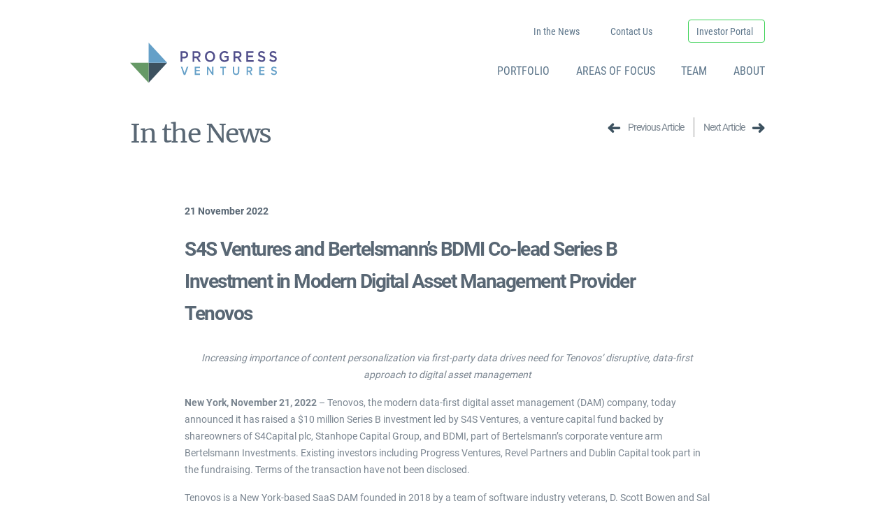

--- FILE ---
content_type: text/html; charset=UTF-8
request_url: https://www.progressventures.com/s4s-ventures-and-bertelsmanns-bdmi-co-lead-series-b-investment-in-modern-digital-asset-management-provider-tenovos/
body_size: 10786
content:
<!DOCTYPE html>
<html lang="en-US">
<head>
<meta charset="UTF-8">
<meta name="viewport" content="width=device-width, initial-scale=1">
<link rel="profile" href="http://gmpg.org/xfn/11">
<link rel="pingback" href="https://www.progressventures.com/xmlrpc.php">
<meta name='robots' content='index, follow, max-image-preview:large, max-snippet:-1, max-video-preview:-1' />

	<!-- This site is optimized with the Yoast SEO plugin v18.1 - https://yoast.com/wordpress/plugins/seo/ -->
	<title>S4S Ventures and Bertelsmann’s BDMI Co-lead Series B Investment in Modern Digital Asset Management Provider Tenovos - Progress Ventures</title>
	<link rel="canonical" href="https://www.progressventures.com/s4s-ventures-and-bertelsmanns-bdmi-co-lead-series-b-investment-in-modern-digital-asset-management-provider-tenovos/" />
	<meta property="og:locale" content="en_US" />
	<meta property="og:type" content="article" />
	<meta property="og:title" content="S4S Ventures and Bertelsmann’s BDMI Co-lead Series B Investment in Modern Digital Asset Management Provider Tenovos - Progress Ventures" />
	<meta property="og:description" content="Increasing importance of content personalization via first-party data drives need for Tenovos’ disruptive, data-first approach to digital asset management New York, November 21, 2022 – Tenovos, the modern data-first digital asset management (DAM) company, today announced it has raised a $10 million Series B investment led by S4S Ventures, a venture capital fund backed by shareowners [&hellip;]" />
	<meta property="og:url" content="https://www.progressventures.com/s4s-ventures-and-bertelsmanns-bdmi-co-lead-series-b-investment-in-modern-digital-asset-management-provider-tenovos/" />
	<meta property="og:site_name" content="Progress Ventures" />
	<meta property="article:published_time" content="2022-11-21T22:08:13+00:00" />
	<meta property="article:modified_time" content="2022-11-29T22:09:20+00:00" />
	<meta name="twitter:card" content="summary_large_image" />
	<meta name="twitter:label1" content="Written by" />
	<meta name="twitter:data1" content="David" />
	<meta name="twitter:label2" content="Est. reading time" />
	<meta name="twitter:data2" content="4 minutes" />
	<script type="application/ld+json" class="yoast-schema-graph">{"@context":"https://schema.org","@graph":[{"@type":"WebSite","@id":"https://www.progressventures.com/#website","url":"https://www.progressventures.com/","name":"Progress Ventures","description":"Investors in leading advertising, marketing and media technology companies","potentialAction":[{"@type":"SearchAction","target":{"@type":"EntryPoint","urlTemplate":"https://www.progressventures.com/?s={search_term_string}"},"query-input":"required name=search_term_string"}],"inLanguage":"en-US"},{"@type":"WebPage","@id":"https://www.progressventures.com/s4s-ventures-and-bertelsmanns-bdmi-co-lead-series-b-investment-in-modern-digital-asset-management-provider-tenovos/#webpage","url":"https://www.progressventures.com/s4s-ventures-and-bertelsmanns-bdmi-co-lead-series-b-investment-in-modern-digital-asset-management-provider-tenovos/","name":"S4S Ventures and Bertelsmann’s BDMI Co-lead Series B Investment in Modern Digital Asset Management Provider Tenovos - Progress Ventures","isPartOf":{"@id":"https://www.progressventures.com/#website"},"datePublished":"2022-11-21T22:08:13+00:00","dateModified":"2022-11-29T22:09:20+00:00","author":{"@id":"https://www.progressventures.com/#/schema/person/c20b718c6db02868b9ba5aad72b5c490"},"breadcrumb":{"@id":"https://www.progressventures.com/s4s-ventures-and-bertelsmanns-bdmi-co-lead-series-b-investment-in-modern-digital-asset-management-provider-tenovos/#breadcrumb"},"inLanguage":"en-US","potentialAction":[{"@type":"ReadAction","target":["https://www.progressventures.com/s4s-ventures-and-bertelsmanns-bdmi-co-lead-series-b-investment-in-modern-digital-asset-management-provider-tenovos/"]}]},{"@type":"BreadcrumbList","@id":"https://www.progressventures.com/s4s-ventures-and-bertelsmanns-bdmi-co-lead-series-b-investment-in-modern-digital-asset-management-provider-tenovos/#breadcrumb","itemListElement":[{"@type":"ListItem","position":1,"name":"In the News","item":"https://www.progressventures.com/in-the-news/"},{"@type":"ListItem","position":2,"name":"S4S Ventures and Bertelsmann’s BDMI Co-lead Series B Investment in Modern Digital Asset Management Provider Tenovos"}]},{"@type":"Person","@id":"https://www.progressventures.com/#/schema/person/c20b718c6db02868b9ba5aad72b5c490","name":"David","image":{"@type":"ImageObject","@id":"https://www.progressventures.com/#personlogo","inLanguage":"en-US","url":"https://secure.gravatar.com/avatar/7d3e23bbc7405be3f4843300721fa19917f01618abbaac15c1f4870e9ff7b84e?s=96&d=mm&r=g","contentUrl":"https://secure.gravatar.com/avatar/7d3e23bbc7405be3f4843300721fa19917f01618abbaac15c1f4870e9ff7b84e?s=96&d=mm&r=g","caption":"David"},"url":"https://www.progressventures.com/author/david/"}]}</script>
	<!-- / Yoast SEO plugin. -->


<link rel="alternate" type="application/rss+xml" title="Progress Ventures &raquo; Feed" href="https://www.progressventures.com/feed/" />
<link rel="alternate" type="application/rss+xml" title="Progress Ventures &raquo; Comments Feed" href="https://www.progressventures.com/comments/feed/" />
<link rel="alternate" type="application/rss+xml" title="Progress Ventures &raquo; S4S Ventures and Bertelsmann’s BDMI Co-lead Series B Investment in Modern Digital Asset Management Provider Tenovos Comments Feed" href="https://www.progressventures.com/s4s-ventures-and-bertelsmanns-bdmi-co-lead-series-b-investment-in-modern-digital-asset-management-provider-tenovos/feed/" />
<link rel="alternate" title="oEmbed (JSON)" type="application/json+oembed" href="https://www.progressventures.com/wp-json/oembed/1.0/embed?url=https%3A%2F%2Fwww.progressventures.com%2Fs4s-ventures-and-bertelsmanns-bdmi-co-lead-series-b-investment-in-modern-digital-asset-management-provider-tenovos%2F" />
<link rel="alternate" title="oEmbed (XML)" type="text/xml+oembed" href="https://www.progressventures.com/wp-json/oembed/1.0/embed?url=https%3A%2F%2Fwww.progressventures.com%2Fs4s-ventures-and-bertelsmanns-bdmi-co-lead-series-b-investment-in-modern-digital-asset-management-provider-tenovos%2F&#038;format=xml" />
<style id='wp-img-auto-sizes-contain-inline-css' type='text/css'>
img:is([sizes=auto i],[sizes^="auto," i]){contain-intrinsic-size:3000px 1500px}
/*# sourceURL=wp-img-auto-sizes-contain-inline-css */
</style>
<style id='wp-emoji-styles-inline-css' type='text/css'>

	img.wp-smiley, img.emoji {
		display: inline !important;
		border: none !important;
		box-shadow: none !important;
		height: 1em !important;
		width: 1em !important;
		margin: 0 0.07em !important;
		vertical-align: -0.1em !important;
		background: none !important;
		padding: 0 !important;
	}
/*# sourceURL=wp-emoji-styles-inline-css */
</style>
<style id='classic-theme-styles-inline-css' type='text/css'>
/*! This file is auto-generated */
.wp-block-button__link{color:#fff;background-color:#32373c;border-radius:9999px;box-shadow:none;text-decoration:none;padding:calc(.667em + 2px) calc(1.333em + 2px);font-size:1.125em}.wp-block-file__button{background:#32373c;color:#fff;text-decoration:none}
/*# sourceURL=/wp-includes/css/classic-themes.min.css */
</style>
<link rel='stylesheet' id='normalize-css' href='https://www.progressventures.com/wp-content/themes/maxcanvas/css/normalize.css?ver=6.9' type='text/css' media='all' />
<link rel='stylesheet' id='parent-style-css' href='https://www.progressventures.com/wp-content/themes/maxcanvas/style.css?ver=6.9' type='text/css' media='all' />
<link rel='stylesheet' id='bootstrap4-css' href='https://www.progressventures.com/wp-content/themes/maxcanvas_child/styles/bootstrap.min.css?ver=6.9' type='text/css' media='all' />
<link rel='stylesheet' id='glider-style-css' href='https://www.progressventures.com/wp-content/themes/maxcanvas_child/styles/glide.core.css?ver=6.9' type='text/css' media='all' />
<link rel='stylesheet' id='glider-theme-style-css' href='https://www.progressventures.com/wp-content/themes/maxcanvas_child/styles/glide.theme.css?ver=6.9' type='text/css' media='all' />
<link rel='stylesheet' id='global-style-css' href='https://www.progressventures.com/wp-content/themes/maxcanvas_child/styles/global.css?ver=6.9' type='text/css' media='all' />
<link rel='stylesheet' id='responsive-style-css' href='https://www.progressventures.com/wp-content/themes/maxcanvas_child/styles/responsive.css?ver=6.9' type='text/css' media='all' />
<link rel='stylesheet' id='custom-navigation-style-css' href='https://www.progressventures.com/wp-content/themes/maxcanvas_child/styles/menu/navigation.css?ver=6.9' type='text/css' media='all' />
<link rel='stylesheet' id='single-css' href='https://www.progressventures.com/wp-content/themes/maxcanvas_child/styles/single.css?ver=6.9' type='text/css' media='all' />
<link rel="https://api.w.org/" href="https://www.progressventures.com/wp-json/" /><link rel="alternate" title="JSON" type="application/json" href="https://www.progressventures.com/wp-json/wp/v2/posts/3635" /><link rel="EditURI" type="application/rsd+xml" title="RSD" href="https://www.progressventures.com/xmlrpc.php?rsd" />
<meta name="generator" content="WordPress 6.9" />
<link rel='shortlink' href='https://www.progressventures.com/?p=3635' />
<link rel="icon" href="https://www.progressventures.com/wp-content/uploads/2022/02/cropped-progress_ventures_favicon2_512px-1-32x32.png" sizes="32x32" />
<link rel="icon" href="https://www.progressventures.com/wp-content/uploads/2022/02/cropped-progress_ventures_favicon2_512px-1-192x192.png" sizes="192x192" />
<link rel="apple-touch-icon" href="https://www.progressventures.com/wp-content/uploads/2022/02/cropped-progress_ventures_favicon2_512px-1-180x180.png" />
<meta name="msapplication-TileImage" content="https://www.progressventures.com/wp-content/uploads/2022/02/cropped-progress_ventures_favicon2_512px-1-270x270.png" />
<!-- Google Tag Manager -->
<script>(function(w,d,s,l,i){w[l]=w[l]||[];w[l].push({'gtm.start':
new Date().getTime(),event:'gtm.js'});var f=d.getElementsByTagName(s)[0],
j=d.createElement(s),dl=l!='dataLayer'?'&l='+l:'';j.async=true;j.src=
'https://www.googletagmanager.com/gtm.js?id='+i+dl;f.parentNode.insertBefore(j,f);
})(window,document,'script','dataLayer','GTM-TSPKPS5');</script>
<!-- End Google Tag Manager -->
<style id='global-styles-inline-css' type='text/css'>
:root{--wp--preset--aspect-ratio--square: 1;--wp--preset--aspect-ratio--4-3: 4/3;--wp--preset--aspect-ratio--3-4: 3/4;--wp--preset--aspect-ratio--3-2: 3/2;--wp--preset--aspect-ratio--2-3: 2/3;--wp--preset--aspect-ratio--16-9: 16/9;--wp--preset--aspect-ratio--9-16: 9/16;--wp--preset--color--black: #000000;--wp--preset--color--cyan-bluish-gray: #abb8c3;--wp--preset--color--white: #ffffff;--wp--preset--color--pale-pink: #f78da7;--wp--preset--color--vivid-red: #cf2e2e;--wp--preset--color--luminous-vivid-orange: #ff6900;--wp--preset--color--luminous-vivid-amber: #fcb900;--wp--preset--color--light-green-cyan: #7bdcb5;--wp--preset--color--vivid-green-cyan: #00d084;--wp--preset--color--pale-cyan-blue: #8ed1fc;--wp--preset--color--vivid-cyan-blue: #0693e3;--wp--preset--color--vivid-purple: #9b51e0;--wp--preset--gradient--vivid-cyan-blue-to-vivid-purple: linear-gradient(135deg,rgb(6,147,227) 0%,rgb(155,81,224) 100%);--wp--preset--gradient--light-green-cyan-to-vivid-green-cyan: linear-gradient(135deg,rgb(122,220,180) 0%,rgb(0,208,130) 100%);--wp--preset--gradient--luminous-vivid-amber-to-luminous-vivid-orange: linear-gradient(135deg,rgb(252,185,0) 0%,rgb(255,105,0) 100%);--wp--preset--gradient--luminous-vivid-orange-to-vivid-red: linear-gradient(135deg,rgb(255,105,0) 0%,rgb(207,46,46) 100%);--wp--preset--gradient--very-light-gray-to-cyan-bluish-gray: linear-gradient(135deg,rgb(238,238,238) 0%,rgb(169,184,195) 100%);--wp--preset--gradient--cool-to-warm-spectrum: linear-gradient(135deg,rgb(74,234,220) 0%,rgb(151,120,209) 20%,rgb(207,42,186) 40%,rgb(238,44,130) 60%,rgb(251,105,98) 80%,rgb(254,248,76) 100%);--wp--preset--gradient--blush-light-purple: linear-gradient(135deg,rgb(255,206,236) 0%,rgb(152,150,240) 100%);--wp--preset--gradient--blush-bordeaux: linear-gradient(135deg,rgb(254,205,165) 0%,rgb(254,45,45) 50%,rgb(107,0,62) 100%);--wp--preset--gradient--luminous-dusk: linear-gradient(135deg,rgb(255,203,112) 0%,rgb(199,81,192) 50%,rgb(65,88,208) 100%);--wp--preset--gradient--pale-ocean: linear-gradient(135deg,rgb(255,245,203) 0%,rgb(182,227,212) 50%,rgb(51,167,181) 100%);--wp--preset--gradient--electric-grass: linear-gradient(135deg,rgb(202,248,128) 0%,rgb(113,206,126) 100%);--wp--preset--gradient--midnight: linear-gradient(135deg,rgb(2,3,129) 0%,rgb(40,116,252) 100%);--wp--preset--font-size--small: 13px;--wp--preset--font-size--medium: 20px;--wp--preset--font-size--large: 36px;--wp--preset--font-size--x-large: 42px;--wp--preset--spacing--20: 0.44rem;--wp--preset--spacing--30: 0.67rem;--wp--preset--spacing--40: 1rem;--wp--preset--spacing--50: 1.5rem;--wp--preset--spacing--60: 2.25rem;--wp--preset--spacing--70: 3.38rem;--wp--preset--spacing--80: 5.06rem;--wp--preset--shadow--natural: 6px 6px 9px rgba(0, 0, 0, 0.2);--wp--preset--shadow--deep: 12px 12px 50px rgba(0, 0, 0, 0.4);--wp--preset--shadow--sharp: 6px 6px 0px rgba(0, 0, 0, 0.2);--wp--preset--shadow--outlined: 6px 6px 0px -3px rgb(255, 255, 255), 6px 6px rgb(0, 0, 0);--wp--preset--shadow--crisp: 6px 6px 0px rgb(0, 0, 0);}:where(.is-layout-flex){gap: 0.5em;}:where(.is-layout-grid){gap: 0.5em;}body .is-layout-flex{display: flex;}.is-layout-flex{flex-wrap: wrap;align-items: center;}.is-layout-flex > :is(*, div){margin: 0;}body .is-layout-grid{display: grid;}.is-layout-grid > :is(*, div){margin: 0;}:where(.wp-block-columns.is-layout-flex){gap: 2em;}:where(.wp-block-columns.is-layout-grid){gap: 2em;}:where(.wp-block-post-template.is-layout-flex){gap: 1.25em;}:where(.wp-block-post-template.is-layout-grid){gap: 1.25em;}.has-black-color{color: var(--wp--preset--color--black) !important;}.has-cyan-bluish-gray-color{color: var(--wp--preset--color--cyan-bluish-gray) !important;}.has-white-color{color: var(--wp--preset--color--white) !important;}.has-pale-pink-color{color: var(--wp--preset--color--pale-pink) !important;}.has-vivid-red-color{color: var(--wp--preset--color--vivid-red) !important;}.has-luminous-vivid-orange-color{color: var(--wp--preset--color--luminous-vivid-orange) !important;}.has-luminous-vivid-amber-color{color: var(--wp--preset--color--luminous-vivid-amber) !important;}.has-light-green-cyan-color{color: var(--wp--preset--color--light-green-cyan) !important;}.has-vivid-green-cyan-color{color: var(--wp--preset--color--vivid-green-cyan) !important;}.has-pale-cyan-blue-color{color: var(--wp--preset--color--pale-cyan-blue) !important;}.has-vivid-cyan-blue-color{color: var(--wp--preset--color--vivid-cyan-blue) !important;}.has-vivid-purple-color{color: var(--wp--preset--color--vivid-purple) !important;}.has-black-background-color{background-color: var(--wp--preset--color--black) !important;}.has-cyan-bluish-gray-background-color{background-color: var(--wp--preset--color--cyan-bluish-gray) !important;}.has-white-background-color{background-color: var(--wp--preset--color--white) !important;}.has-pale-pink-background-color{background-color: var(--wp--preset--color--pale-pink) !important;}.has-vivid-red-background-color{background-color: var(--wp--preset--color--vivid-red) !important;}.has-luminous-vivid-orange-background-color{background-color: var(--wp--preset--color--luminous-vivid-orange) !important;}.has-luminous-vivid-amber-background-color{background-color: var(--wp--preset--color--luminous-vivid-amber) !important;}.has-light-green-cyan-background-color{background-color: var(--wp--preset--color--light-green-cyan) !important;}.has-vivid-green-cyan-background-color{background-color: var(--wp--preset--color--vivid-green-cyan) !important;}.has-pale-cyan-blue-background-color{background-color: var(--wp--preset--color--pale-cyan-blue) !important;}.has-vivid-cyan-blue-background-color{background-color: var(--wp--preset--color--vivid-cyan-blue) !important;}.has-vivid-purple-background-color{background-color: var(--wp--preset--color--vivid-purple) !important;}.has-black-border-color{border-color: var(--wp--preset--color--black) !important;}.has-cyan-bluish-gray-border-color{border-color: var(--wp--preset--color--cyan-bluish-gray) !important;}.has-white-border-color{border-color: var(--wp--preset--color--white) !important;}.has-pale-pink-border-color{border-color: var(--wp--preset--color--pale-pink) !important;}.has-vivid-red-border-color{border-color: var(--wp--preset--color--vivid-red) !important;}.has-luminous-vivid-orange-border-color{border-color: var(--wp--preset--color--luminous-vivid-orange) !important;}.has-luminous-vivid-amber-border-color{border-color: var(--wp--preset--color--luminous-vivid-amber) !important;}.has-light-green-cyan-border-color{border-color: var(--wp--preset--color--light-green-cyan) !important;}.has-vivid-green-cyan-border-color{border-color: var(--wp--preset--color--vivid-green-cyan) !important;}.has-pale-cyan-blue-border-color{border-color: var(--wp--preset--color--pale-cyan-blue) !important;}.has-vivid-cyan-blue-border-color{border-color: var(--wp--preset--color--vivid-cyan-blue) !important;}.has-vivid-purple-border-color{border-color: var(--wp--preset--color--vivid-purple) !important;}.has-vivid-cyan-blue-to-vivid-purple-gradient-background{background: var(--wp--preset--gradient--vivid-cyan-blue-to-vivid-purple) !important;}.has-light-green-cyan-to-vivid-green-cyan-gradient-background{background: var(--wp--preset--gradient--light-green-cyan-to-vivid-green-cyan) !important;}.has-luminous-vivid-amber-to-luminous-vivid-orange-gradient-background{background: var(--wp--preset--gradient--luminous-vivid-amber-to-luminous-vivid-orange) !important;}.has-luminous-vivid-orange-to-vivid-red-gradient-background{background: var(--wp--preset--gradient--luminous-vivid-orange-to-vivid-red) !important;}.has-very-light-gray-to-cyan-bluish-gray-gradient-background{background: var(--wp--preset--gradient--very-light-gray-to-cyan-bluish-gray) !important;}.has-cool-to-warm-spectrum-gradient-background{background: var(--wp--preset--gradient--cool-to-warm-spectrum) !important;}.has-blush-light-purple-gradient-background{background: var(--wp--preset--gradient--blush-light-purple) !important;}.has-blush-bordeaux-gradient-background{background: var(--wp--preset--gradient--blush-bordeaux) !important;}.has-luminous-dusk-gradient-background{background: var(--wp--preset--gradient--luminous-dusk) !important;}.has-pale-ocean-gradient-background{background: var(--wp--preset--gradient--pale-ocean) !important;}.has-electric-grass-gradient-background{background: var(--wp--preset--gradient--electric-grass) !important;}.has-midnight-gradient-background{background: var(--wp--preset--gradient--midnight) !important;}.has-small-font-size{font-size: var(--wp--preset--font-size--small) !important;}.has-medium-font-size{font-size: var(--wp--preset--font-size--medium) !important;}.has-large-font-size{font-size: var(--wp--preset--font-size--large) !important;}.has-x-large-font-size{font-size: var(--wp--preset--font-size--x-large) !important;}
/*# sourceURL=global-styles-inline-css */
</style>
</head>

<body class="wp-singular post-template-default single single-post postid-3635 single-format-standard wp-theme-maxcanvas wp-child-theme-maxcanvas_child group-blog">
<!-- Google Tag Manager (noscript) -->
<noscript><iframe src="https://www.googletagmanager.com/ns.html?id=GTM-TSPKPS5"
height="0" width="0" style="display:none;visibility:hidden"></iframe></noscript>
<!-- End Google Tag Manager (noscript) -->
<header id="header" class="colored">
	<div class="container">
		<div class="row">
			<div class="offset-md-6 col-md-6">
				<ul id="menu-top-menu" class="menu"><li id="menu-item-249" class="menu-item menu-item-type-post_type menu-item-object-page current_page_parent menu-item-249"><a href="https://www.progressventures.com/in-the-news/">In the News</a></li>
<li id="menu-item-219" class="menu-item menu-item-type-post_type menu-item-object-page menu-item-219"><a href="https://www.progressventures.com/contact-us/">Contact Us</a></li>
<li id="menu-item-434" class="button menu-item menu-item-type-post_type menu-item-object-page menu-item-434"><a href="https://www.progressventures.com/investor-portal/">Investor Portal</a></li>
</ul>			</div>
		</div>
		<div class="row">
			<div id="logo" class="col-xs-6 col-sm-4 col-6">
				<a href="https://www.progressventures.com">
																		<img class="header-logo" src="https://www.progressventures.com/wp-content/uploads/2022/01/Ventures-Logo-Color.svg" alt="">
												
						<img class="header-logo white-logo" src="https://www.progressventures.com/wp-content/uploads/2022/01/Ventures-Logo-gs-White.svg" alt="">
										</a>
			</div><!-- Logo -->
			<div class="col-xs-6 col-sm-8 col-6">
				<div id="mobile-header" class="pull-right">

				   	<a id="responsive-menu-button" data-modal="modal-header">
						<span></span>
						<span></span>
						<span></span>
				    </a>
				    
				    <div id="navigation">
						<nav role="navigation" class="nav">
							<a id="btnClose" href="javascript:void(0)" onClick="jQuery.sidr('close', 'open');">
                        		<i class="fa fa-times" aria-hidden="true"></i>
                        	</a>
                        	<ul id="menu-primary-menu" class="menu"><li id="menu-item-177" class="menu-item menu-item-type-post_type menu-item-object-page menu-item-177"><a href="https://www.progressventures.com/portfolio-of-companies/">PORTFOLIO</a></li>
<li id="menu-item-305" class="menu-item menu-item-type-post_type menu-item-object-page menu-item-305"><a href="https://www.progressventures.com/areas-of-focus-2/">Areas of Focus</a></li>
<li id="menu-item-201" class="menu-item menu-item-type-post_type_archive menu-item-object-team menu-item-201"><a href="https://www.progressventures.com/team/">TEAM</a></li>
<li id="menu-item-306" class="menu-item menu-item-type-post_type menu-item-object-page menu-item-306"><a href="https://www.progressventures.com/about-progress-ventures-2/">About</a></li>
</ul>                        </nav>
	                </div>

				</div>
			</div>
		</div><!-- .row -->
	</div><!-- .container -->
</header>

<div class="modal" id="modal-header">
  <div class="modal-bg modal-exit"></div>
  <div class="modal-container">
  	<div class="d-flex justify-content-end">
  		<button class="modal-close modal-exit">
	    	<svg width="33" height="33" viewBox="0 0 33 33" fill="none" xmlns="http://www.w3.org/2000/svg">
				<rect x="0.540039" y="29.1023" width="41" height="4.14286" rx="1" transform="rotate(-45 0.540039 29.1023)" fill="white"/>
				<rect x="28.9912" y="31.9209" width="41" height="4.14286" rx="1" transform="rotate(-135 28.9912 31.9209)" fill="white"/>
			</svg>
	    </button>
  	</div>
    <ul id="menu-primary-menu-1" class="menu"><li class="menu-item menu-item-type-post_type menu-item-object-page menu-item-177"><a href="https://www.progressventures.com/portfolio-of-companies/">PORTFOLIO</a></li>
<li class="menu-item menu-item-type-post_type menu-item-object-page menu-item-305"><a href="https://www.progressventures.com/areas-of-focus-2/">Areas of Focus</a></li>
<li class="menu-item menu-item-type-post_type_archive menu-item-object-team menu-item-201"><a href="https://www.progressventures.com/team/">TEAM</a></li>
<li class="menu-item menu-item-type-post_type menu-item-object-page menu-item-306"><a href="https://www.progressventures.com/about-progress-ventures-2/">About</a></li>
</ul>    <ul id="menu-top-menu-1" class="menu"><li class="menu-item menu-item-type-post_type menu-item-object-page current_page_parent menu-item-249"><a href="https://www.progressventures.com/in-the-news/">In the News</a></li>
<li class="menu-item menu-item-type-post_type menu-item-object-page menu-item-219"><a href="https://www.progressventures.com/contact-us/">Contact Us</a></li>
<li class="button menu-item menu-item-type-post_type menu-item-object-page menu-item-434"><a href="https://www.progressventures.com/investor-portal/">Investor Portal</a></li>
</ul>  </div>
</div>


<script>
	window.onscroll = function() {addSticky()};
	var header = document.getElementById("header");
	var sticky = header.offsetTop;
	function addSticky() {
	  if (window.pageYOffset > sticky) {
	    header.classList.add("sticky");
	  } else {
	    header.classList.remove("sticky");
	  }
	} 

	var headerMenu = document.getElementById("menu-primary-menu");

	headerMenu.addEventListener("mouseover", mOver, false);
	headerMenu.addEventListener("mouseout", mOut, false);

	function mOver() {
	   header.classList.add("show");
	}

	function mOut() {  
	   header.classList.remove("show");
	}


	var items = document.getElementById('modal-header').getElementsByClassName('menu-item-has-children');

	for (let i = 0; i < items.length; i++) {
        items[i].addEventListener('click', function(e) {
			e.stopPropagation();
			this.classList.add("active");
			for (let sibling of this.parentNode.children) {
		        if (sibling !== this) sibling.classList.remove('active');
		    }
		});
    }

</script>
	<div class="subheader">
		<div class="container">
		<div class="row"><div class="col-md-7"><div class="h1">In the News</div></div>										<div class="col-md-5">
					<div class="single-pagination">
						<div class="pull-left"><a href="https://www.progressventures.com/narrative-announces-new-leadership-tech-veteran-tim-mahlman-named-as-ceo/" rel="next"><svg width="19" height="14" viewBox="0 0 19 14" fill="none" xmlns="http://www.w3.org/2000/svg"><path d="M2.5 7.1349H16.5" stroke="#3D5260" stroke-width="3.5" stroke-linecap="round"/><path d="M7.5 12.1348L2.5 7.13477" stroke="#3D5260" stroke-width="3.5" stroke-linecap="round"/><path d="M2.5 7.13477L7.5 2.13477" stroke="#3D5260" stroke-width="3.5" stroke-linecap="round"/></svg><span>Previous Article</span></a></div>
						<div class="pull-right"><a href="https://www.progressventures.com/sovrn-raises-36-million-in-series-c-funding-fueled-by-consistent-revenue-growth/" rel="prev"><span>Next Article</span><svg width="19" height="14" viewBox="0 0 19 14" fill="none" xmlns="http://www.w3.org/2000/svg"><path d="M16.5 7.1349H2.5" stroke="#3D5260" stroke-width="3.5" stroke-linecap="round"/><path d="M11.5 12.1348L16.5 7.13477" stroke="#3D5260" stroke-width="3.5" stroke-linecap="round"/><path d="M16.5 7.13477L11.5 2.13477" stroke="#3D5260" stroke-width="3.5" stroke-linecap="round"/></svg></a></div>
					</div>
				</div>
			</div>
					</div>
	</div>
	
<main id="main" class="site-main" role="main">
	
		
<article id="post-3635" class="post-3635 post type-post status-publish format-standard hentry category-portfolio_news_events">
	<div class="container">
		<div class="row">
			<div class="col-md-10 offset-md-1">
				<div class="entry-header">
											<div class="entry-meta">
														<span class="post-date">21 November 2022</span>						</div><!-- .entry-meta -->
											
										<h1 class="b2">S4S Ventures and Bertelsmann’s BDMI Co-lead Series B Investment in Modern Digital Asset Management Provider Tenovos</h1>									</div><!-- .entry-header -->

				
				<div class="entry-content">
					<div class="wpb_text_column wpb_content_element ">
<div class="wpb_wrapper">
<p style="text-align: center;"><em>Increasing importance of content personalization via first-party data drives need for Tenovos’ disruptive, data-first approach to digital asset management</em></p>
</div>
</div>
<div class="wpb_text_column wpb_content_element ">
<div class="wpb_wrapper">
<p><strong>New York, November 21, 2022</strong> – Tenovos, the modern data-first digital asset management (DAM) company, today announced it has raised a $10 million Series B investment led by S4S Ventures, a venture capital fund backed by shareowners of S4Capital plc, Stanhope Capital Group, and BDMI, part of Bertelsmann’s corporate venture arm Bertelsmann Investments. Existing investors including Progress Ventures, Revel Partners and Dublin Capital took part in the fundraising. Terms of the transaction have not been disclosed.</p>
<p>Tenovos is a New York-based SaaS DAM founded in 2018 by a team of software industry veterans, D. Scott Bowen and Sal Hakimi. The platform leverages productivity and performance insights, empowering global brands to streamline and automate the traditional complexities of creating and publishing optimized content at scale.</p>
<p>The company has grown rapidly, primarily across entertainment, consumer packaged goods, and retail segments, and counts Amazon, Brown-Forman, Canadian Tire, Glossier, Marvel, Mattel, Saks.com, and Twitch among its <a href="https://tenovos.com/customers/">customers</a>.</p>
<p>The company’s growth has been buoyed by significant industry tailwinds. As global brands experience loss of media signals in the wake of shifting data and privacy regulations, they are increasingly reliant upon creative content to drive more personalized digital experiences with their audiences.</p>
<p><strong>Sir Martin Sorrell, Founder and Chairman, S4 Capital plc/Media.Monks, and Co-Founder and Partner, S4S Ventures</strong> said, “At S4S Ventures, we believe that intelligence derived from the intersection of content and data is foundational to modern marketing success, something we have found that we agree on with Scott and Sal. While many companies are still using DAM platforms that have neither the data nor insights they need, Tenovos empowers marketers with both to ensure their creative assets can impact engagement, loyalty, and revenue.”</p>
<p><strong>Sanja Partalo, Co-Founder and Managing Partner, S4S Ventures</strong> said, “All brands need to build a foundation for intelligent content automation at scale. Tenovos impressed us with their capabilities in analytics that support data-driven content generation, and its speed of deployment. They are a modern marketer’s DAM.”</p>
<p><strong>Keith Titan, Partner, BDMI</strong> said “With challenging times ahead, consumer brands, retailers, media and entertainment companies can’t afford to waste time or money within their sales and marketing programs. The Tenovos platform enables quick and definitive identification of high-performing product and marketing assets, plus a way to get those trusted materials into the hands of their key internal and external stakeholders instantly. It’s a next generation DAM solution.”</p>
<p><strong>Scott Bowen, CEO at Tenovos</strong> said “Our vision for the future of DAM is to make it a foundational technology within the martech ecosystem, and the system of record for all content productivity and performance-related data. This vision is closely aligned to S4S Venture’s and BDMI’s focus on data-driven technologies focused on content, and we’re excited to realize it together.”</p>
<p>The company will use this investment to accelerate product development and expand global go-to-market channels for the business, which has recently expanded to Canada, UK and the Middle East. Ms. Partalo and Mr. Titan will join the Tenovos board in conjunction with the investment.</p>
</div>
<p style="text-align: center;"><strong>***</strong></p>
<p><strong>About Tenovos<br />
</strong>Tenovos is a data-first digital asset management platform, intuitively designed to empower brands to streamline and automate the traditional complexities of creating and activating global content.</p>
<p><strong>About S4S<br />
</strong>S4S is a venture capital fund focused on early stage investments in the most promising technology companies serving the marketing and media industries. The fund is a joint venture between S4 Capital, the leading digital marketing group founded by shareowners of S4Capital plc, and Stanhope Capital Group. S4S is differentiated by its deep domain expertise, and benefits from the knowledge of the Media.Monks network of over 9,000 employees across 32 countries to identify, invest in and help scale up the most exciting tech companies in the sector.</p>
<p>For more information visit <a href="http://www.s4sventures.com/" target="_blank" rel="noopener">www.s4sventures.com.</a></p>
<p><strong>About BDMI</strong><br />
BDMI is a wholly owned subsidiary of the global media, services and education company Bertelsmann. As a financially driven corporate venture investor, BDMI draws upon Bertelsmann’s global reach to provide not only capital, but also access to their network of businesses within Bertelsmann and across the media and tech industries. BDMI has invested in over 100 startups since 2007 and is currently focused on the categories of next gen media, web3, enterprise SaaS, and fintech.</p>
<p>For more information visit <a href="http://www.bdmifund.com/" target="_blank" rel="noopener">www.bdmifund.com</a>.</p>
<p><strong>About Bertelsmann<br />
</strong>Bertelsmann is a media, services, and education company that operates in about 50 countries around the world. It includes the entertainment group RTL Group, the trade book publisher Penguin Random House, the music company BMG, the service provider Arvato, the Bertelsmann Printing Group, the Bertelsmann Education Group and Bertelsmann Investments, an international network of funds. The company has 145,000 employees and generated revenues of €18.7 billion in the 2021 financial year. Bertelsmann stands for creativity and entrepreneurship. This combination promotes first-class media content and innovative service solutions that inspire customers around the world. Bertelsmann aspires to achieve climate neutrality by 2030.</p>
<p>For more information visit <a href="http://www.bertelsmann.com/" target="_blank" rel="noopener">www.bertelsmann.com</a>.</p>
</div>
				</div><!-- .entry-content -->

							</div>
		</div>
	</div>


	

	

	</article><!-- #post-## -->

	
	
	
		<section class="related-media">
			<div class="container">
				<div class="b3">Other Portfolio News &amp; Events</div>
				<div class="row">
					<div class="offset-md-1 col-md-10">
						<div class="row">
															<article id="post-4123" class="col-md-6 post-4123 post type-post status-publish format-standard hentry category-portfolio_news_events post_team-adriaan-zur-muhlen post_team-bret-chattfield post_team-chris-legg">
																		
									<div class="type-post-content">
										<div class="entry-meta">
																						<img src="https://www.progressventures.com/wp-content/uploads/2022/02/News-Icon.svg" alt="">
																							February 4, 2025																					</div><!-- .entry-meta -->

										<h3 class="h6"><a href="https://www.progressventures.com/progress-ventures-backs-tvscientific-in-25-5m-series-b-to-transform-ctv-advertising/">Progress Ventures Backs tvScientific in $25.5M Series B to Transform CTV Advertising</a></h3>
										<div class="post-excerpt">PASADENA, CA, UNITED STATES, February 3, 2025 /EINPresswire.com/ &#8212; tvScientific, the leading performance advertising platform for connected TV (CTV), has raised $25.5 million in Series B funding to 10x the CTV ad market. NewRoad Capital Partners led the round, which also includes Roku, a first-time investment from Second Alpha Partners, and participation from existing investors Norwest [&hellip;]</div>											
										<a class="read-more" href="https://www.progressventures.com/progress-ventures-backs-tvscientific-in-25-5m-series-b-to-transform-ctv-advertising/"> ‏‏‎ ‎ </a>
									</div>

								</article><!-- #post-## -->
															<article id="post-4015" class="col-md-6 post-4015 post type-post status-publish format-standard hentry category-portfolio_news_events category-progress-ventures-news post_team-adriaan-zur-muhlen post_team-chris-legg">
																		
									<div class="type-post-content">
										<div class="entry-meta">
																						<img src="https://www.progressventures.com/wp-content/uploads/2022/02/News-Icon.svg" alt="">
																							February 28, 2024																					</div><!-- .entry-meta -->

										<h3 class="h6"><a href="https://www.progressventures.com/progress-ventures-joins-s44-ventures-in-funding-to-accelerate-tvscientifics-ctv-growth/">Progress Ventures joins S4 Ventures in funding to accelerate tvScientific’s CTV Growth</a></h3>
										<div class="post-excerpt">tvScientific, the leading performance advertising platform for connected TV (CTV), today announced that the company had raised $9.4 million in a convertible note funding round that included new investors S4S Ventures, BDMI, and Progress Ventures joining investors including NBCU/Comcast, Norwest Capital Partners, Aperiam Ventures and Hearst Ventures. With tvScientific, advertisers can buy and execute performance [&hellip;]</div>											
										<a class="read-more" href="https://www.progressventures.com/progress-ventures-joins-s44-ventures-in-funding-to-accelerate-tvscientifics-ctv-growth/"> ‏‏‎ ‎ </a>
									</div>

								</article><!-- #post-## -->
							
													</div>
					</div>
				</div>
			</div>
		</section>

	
</main><!-- #main -->

<footer class="site-footer" role="contentinfo">
	<div class="container">
		<div class="row">

			<div id="footer1" class="widget-area col-lg-3" role="complementary">
				<a href="https://www.progressventures.com">
											<img class="footer-logo" src="https://www.progressventures.com/wp-content/uploads/2022/01/Ventures-Logo-gs-White.svg" alt="">
										</a>
			</div><!-- Footer Widget 1 -->

			<div class="col-lg-9">
				<div id="footer2" role="complementary">
					<li id="nav_menu-2" class="widget widget_nav_menu"><div class="menu-footer-menu-container"><ul id="menu-footer-menu" class="menu"><li id="menu-item-45" class="menu-item menu-item-type-custom menu-item-object-custom menu-item-45"><a href="/">Home</a></li>
<li id="menu-item-304" class="menu-item menu-item-type-post_type menu-item-object-page menu-item-304"><a href="https://www.progressventures.com/portfolio-of-companies/">Portfolio</a></li>
<li id="menu-item-299" class="menu-item menu-item-type-post_type menu-item-object-page menu-item-299"><a href="https://www.progressventures.com/areas-of-focus-2/">Areas of Focus</a></li>
<li id="menu-item-48" class="menu-item menu-item-type-custom menu-item-object-custom menu-item-48"><a href="/team">Team</a></li>
<li id="menu-item-300" class="menu-item menu-item-type-post_type menu-item-object-page menu-item-300"><a href="https://www.progressventures.com/about-progress-ventures-2/">About</a></li>
<li id="menu-item-302" class="menu-item menu-item-type-post_type menu-item-object-page current_page_parent menu-item-302"><a href="https://www.progressventures.com/in-the-news/">News</a></li>
<li id="menu-item-301" class="menu-item menu-item-type-post_type menu-item-object-page menu-item-301"><a href="https://www.progressventures.com/contact-us/">Contact Us</a></li>
</ul></div></li>
				</div><!-- Footer Widget 2 -->
			</div>

			<div class="col-lg-3">
				<div class="footer-social">
					
					    							
							<a href="https://www.linkedin.com/company/progress-ventures/ " target="_blank">
								<img src="https://www.progressventures.com/wp-content/uploads/2022/01/linkedin.svg" alt="">
							</a>

					    
									</div>
			</div>

			<div class="col-lg-9">
				<div class="addresses">
																			<p class="b7"><a target="_blank" href="https://goo.gl/maps/Pd8LSemQeUnxYgFC9"><strong>Boston:</strong><br />
10 Winthrop Square, 6th Floor, Boston, MA 02110</a></p>
																<p class="b7"><a target="_blank" href="https://goo.gl/maps/eEvxd6xuCjJG2GuFA"><strong>New York:</strong><br />
405 Lexington Avenue, Suite 830, New York, NY 10174</a></p>
																		<div id="footer3" role="complementary">
											</div><!-- Footer Widget 2 -->
				</div>
			</div>
	
		</div><!-- .row -->
	</div><!-- .container -->

	<div id="site-info">
		<div class="container">
			<div class="row">
				<div class="col-md-3">
					<div class="b7">Progress Ventures, Inc. &copy; 2002-2026</div>
				</div>
				<div class="col-md-9">
					<div class="b7"></div>
				</div>
			</div><!-- .row -->
		</div><!-- .container -->
	</div><!-- .site-info -->
</footer><!-- .site-footer -->


<script>
	const modals = document.querySelectorAll("[data-modal]");

	modals.forEach(function (trigger) {
	  trigger.addEventListener("click", function (event) {
	    event.preventDefault();
	    const modal = document.getElementById(trigger.dataset.modal);
	    modal.classList.add("open");
	    const exits = modal.querySelectorAll(".modal-exit");
	    exits.forEach(function (exit) {
	      exit.addEventListener("click", function (event) {
	        event.preventDefault();
	        modal.classList.remove("open");
	      });
	    });
	  });
	});

</script>

<script type="speculationrules">
{"prefetch":[{"source":"document","where":{"and":[{"href_matches":"/*"},{"not":{"href_matches":["/wp-*.php","/wp-admin/*","/wp-content/uploads/*","/wp-content/*","/wp-content/plugins/*","/wp-content/themes/maxcanvas_child/*","/wp-content/themes/maxcanvas/*","/*\\?(.+)"]}},{"not":{"selector_matches":"a[rel~=\"nofollow\"]"}},{"not":{"selector_matches":".no-prefetch, .no-prefetch a"}}]},"eagerness":"conservative"}]}
</script>
<script type="text/javascript" src="https://www.progressventures.com/wp-content/themes/maxcanvas_child/js/glide.js?ver=6.9" id="glider-script-js"></script>
<script id="wp-emoji-settings" type="application/json">
{"baseUrl":"https://s.w.org/images/core/emoji/17.0.2/72x72/","ext":".png","svgUrl":"https://s.w.org/images/core/emoji/17.0.2/svg/","svgExt":".svg","source":{"concatemoji":"https://www.progressventures.com/wp-includes/js/wp-emoji-release.min.js?ver=6.9"}}
</script>
<script type="module">
/* <![CDATA[ */
/*! This file is auto-generated */
const a=JSON.parse(document.getElementById("wp-emoji-settings").textContent),o=(window._wpemojiSettings=a,"wpEmojiSettingsSupports"),s=["flag","emoji"];function i(e){try{var t={supportTests:e,timestamp:(new Date).valueOf()};sessionStorage.setItem(o,JSON.stringify(t))}catch(e){}}function c(e,t,n){e.clearRect(0,0,e.canvas.width,e.canvas.height),e.fillText(t,0,0);t=new Uint32Array(e.getImageData(0,0,e.canvas.width,e.canvas.height).data);e.clearRect(0,0,e.canvas.width,e.canvas.height),e.fillText(n,0,0);const a=new Uint32Array(e.getImageData(0,0,e.canvas.width,e.canvas.height).data);return t.every((e,t)=>e===a[t])}function p(e,t){e.clearRect(0,0,e.canvas.width,e.canvas.height),e.fillText(t,0,0);var n=e.getImageData(16,16,1,1);for(let e=0;e<n.data.length;e++)if(0!==n.data[e])return!1;return!0}function u(e,t,n,a){switch(t){case"flag":return n(e,"\ud83c\udff3\ufe0f\u200d\u26a7\ufe0f","\ud83c\udff3\ufe0f\u200b\u26a7\ufe0f")?!1:!n(e,"\ud83c\udde8\ud83c\uddf6","\ud83c\udde8\u200b\ud83c\uddf6")&&!n(e,"\ud83c\udff4\udb40\udc67\udb40\udc62\udb40\udc65\udb40\udc6e\udb40\udc67\udb40\udc7f","\ud83c\udff4\u200b\udb40\udc67\u200b\udb40\udc62\u200b\udb40\udc65\u200b\udb40\udc6e\u200b\udb40\udc67\u200b\udb40\udc7f");case"emoji":return!a(e,"\ud83e\u1fac8")}return!1}function f(e,t,n,a){let r;const o=(r="undefined"!=typeof WorkerGlobalScope&&self instanceof WorkerGlobalScope?new OffscreenCanvas(300,150):document.createElement("canvas")).getContext("2d",{willReadFrequently:!0}),s=(o.textBaseline="top",o.font="600 32px Arial",{});return e.forEach(e=>{s[e]=t(o,e,n,a)}),s}function r(e){var t=document.createElement("script");t.src=e,t.defer=!0,document.head.appendChild(t)}a.supports={everything:!0,everythingExceptFlag:!0},new Promise(t=>{let n=function(){try{var e=JSON.parse(sessionStorage.getItem(o));if("object"==typeof e&&"number"==typeof e.timestamp&&(new Date).valueOf()<e.timestamp+604800&&"object"==typeof e.supportTests)return e.supportTests}catch(e){}return null}();if(!n){if("undefined"!=typeof Worker&&"undefined"!=typeof OffscreenCanvas&&"undefined"!=typeof URL&&URL.createObjectURL&&"undefined"!=typeof Blob)try{var e="postMessage("+f.toString()+"("+[JSON.stringify(s),u.toString(),c.toString(),p.toString()].join(",")+"));",a=new Blob([e],{type:"text/javascript"});const r=new Worker(URL.createObjectURL(a),{name:"wpTestEmojiSupports"});return void(r.onmessage=e=>{i(n=e.data),r.terminate(),t(n)})}catch(e){}i(n=f(s,u,c,p))}t(n)}).then(e=>{for(const n in e)a.supports[n]=e[n],a.supports.everything=a.supports.everything&&a.supports[n],"flag"!==n&&(a.supports.everythingExceptFlag=a.supports.everythingExceptFlag&&a.supports[n]);var t;a.supports.everythingExceptFlag=a.supports.everythingExceptFlag&&!a.supports.flag,a.supports.everything||((t=a.source||{}).concatemoji?r(t.concatemoji):t.wpemoji&&t.twemoji&&(r(t.twemoji),r(t.wpemoji)))});
//# sourceURL=https://www.progressventures.com/wp-includes/js/wp-emoji-loader.min.js
/* ]]> */
</script>
</body>
</html>


--- FILE ---
content_type: text/css
request_url: https://www.progressventures.com/wp-content/themes/maxcanvas_child/styles/global.css?ver=6.9
body_size: 3942
content:
/*--------------------------------------------------------------
>>> GLOBAL - TABLE OF CONTENTS:
----------------------------------------------------------------
1.0 Typography
2.0 Elements
3.0 Header
4.0 Content
5.0 Footer
--------------------------------------------------------------*/

/* latin-ext */
@font-face {
  font-family: 'Merriweather';
  font-style: normal;
  font-weight: 300;
  font-display: swap;
  src: url(https://fonts.gstatic.com/s/merriweather/v25/u-4n0qyriQwlOrhSvowK_l521wRZVsf6lvg.woff2) format('woff2');
  unicode-range: U+0100-024F, U+0259, U+1E00-1EFF, U+2020, U+20A0-20AB, U+20AD-20CF, U+2113, U+2C60-2C7F, U+A720-A7FF;
}
/* latin */
@font-face {
  font-family: 'Merriweather';
  font-style: normal;
  font-weight: 300;
  font-display: swap;
  src: url(https://fonts.gstatic.com/s/merriweather/v25/u-4n0qyriQwlOrhSvowK_l521wRZWMf6.woff2) format('woff2');
  unicode-range: U+0000-00FF, U+0131, U+0152-0153, U+02BB-02BC, U+02C6, U+02DA, U+02DC, U+2000-206F, U+2074, U+20AC, U+2122, U+2191, U+2193, U+2212, U+2215, U+FEFF, U+FFFD;
}
/* latin-ext */
@font-face {
  font-family: 'Merriweather';
  font-style: normal;
  font-weight: 400;
  font-display: swap;
  src: url(https://fonts.gstatic.com/s/merriweather/v25/u-440qyriQwlOrhSvowK_l5-ciZMZ-Y.woff2) format('woff2');
  unicode-range: U+0100-024F, U+0259, U+1E00-1EFF, U+2020, U+20A0-20AB, U+20AD-20CF, U+2113, U+2C60-2C7F, U+A720-A7FF;
}
/* latin */
@font-face {
  font-family: 'Merriweather';
  font-style: normal;
  font-weight: 400;
  font-display: swap;
  src: url(https://fonts.gstatic.com/s/merriweather/v25/u-440qyriQwlOrhSvowK_l5-fCZM.woff2) format('woff2');
  unicode-range: U+0000-00FF, U+0131, U+0152-0153, U+02BB-02BC, U+02C6, U+02DA, U+02DC, U+2000-206F, U+2074, U+20AC, U+2122, U+2191, U+2193, U+2212, U+2215, U+FEFF, U+FFFD;
}
/* latin-ext */
@font-face {
  font-family: 'Roboto';
  font-style: normal;
  font-weight: 300;
  font-display: swap;
  src: url(https://fonts.gstatic.com/s/roboto/v29/KFOlCnqEu92Fr1MmSU5fChc4EsA.woff2) format('woff2');
  unicode-range: U+0100-024F, U+0259, U+1E00-1EFF, U+2020, U+20A0-20AB, U+20AD-20CF, U+2113, U+2C60-2C7F, U+A720-A7FF;
}
/* latin */
@font-face {
  font-family: 'Roboto';
  font-style: normal;
  font-weight: 300;
  font-display: swap;
  src: url(https://fonts.gstatic.com/s/roboto/v29/KFOlCnqEu92Fr1MmSU5fBBc4.woff2) format('woff2');
  unicode-range: U+0000-00FF, U+0131, U+0152-0153, U+02BB-02BC, U+02C6, U+02DA, U+02DC, U+2000-206F, U+2074, U+20AC, U+2122, U+2191, U+2193, U+2212, U+2215, U+FEFF, U+FFFD;
}
/* latin-ext */
@font-face {
  font-family: 'Roboto';
  font-style: normal;
  font-weight: 400;
  font-display: swap;
  src: url(https://fonts.gstatic.com/s/roboto/v29/KFOmCnqEu92Fr1Mu7GxKOzY.woff2) format('woff2');
  unicode-range: U+0100-024F, U+0259, U+1E00-1EFF, U+2020, U+20A0-20AB, U+20AD-20CF, U+2113, U+2C60-2C7F, U+A720-A7FF;
}
/* latin */
@font-face {
  font-family: 'Roboto';
  font-style: normal;
  font-weight: 400;
  font-display: swap;
  src: url(https://fonts.gstatic.com/s/roboto/v29/KFOmCnqEu92Fr1Mu4mxK.woff2) format('woff2');
  unicode-range: U+0000-00FF, U+0131, U+0152-0153, U+02BB-02BC, U+02C6, U+02DA, U+02DC, U+2000-206F, U+2074, U+20AC, U+2122, U+2191, U+2193, U+2212, U+2215, U+FEFF, U+FFFD;
}
/* cyrillic-ext */
@font-face {
  font-family: 'Roboto';
  font-style: normal;
  font-weight: 700;
  font-display: swap;
  src: url(https://fonts.gstatic.com/s/roboto/v29/KFOlCnqEu92Fr1MmWUlfCRc4EsA.woff2) format('woff2');
  unicode-range: U+0460-052F, U+1C80-1C88, U+20B4, U+2DE0-2DFF, U+A640-A69F, U+FE2E-FE2F;
}
/* latin-ext */
@font-face {
  font-family: 'Roboto';
  font-style: normal;
  font-weight: 700;
  font-display: swap;
  src: url(https://fonts.gstatic.com/s/roboto/v29/KFOlCnqEu92Fr1MmWUlfChc4EsA.woff2) format('woff2');
  unicode-range: U+0100-024F, U+0259, U+1E00-1EFF, U+2020, U+20A0-20AB, U+20AD-20CF, U+2113, U+2C60-2C7F, U+A720-A7FF;
}
/* latin */
@font-face {
  font-family: 'Roboto';
  font-style: normal;
  font-weight: 700;
  font-display: swap;
  src: url(https://fonts.gstatic.com/s/roboto/v29/KFOlCnqEu92Fr1MmWUlfBBc4.woff2) format('woff2');
  unicode-range: U+0000-00FF, U+0131, U+0152-0153, U+02BB-02BC, U+02C6, U+02DA, U+02DC, U+2000-206F, U+2074, U+20AC, U+2122, U+2191, U+2193, U+2212, U+2215, U+FEFF, U+FFFD;
}
/* latin-ext */
@font-face {
  font-family: 'Roboto Condensed';
  font-style: normal;
  font-weight: 700;
  font-display: swap;
  src: url(https://fonts.gstatic.com/s/robotocondensed/v19/ieVi2ZhZI2eCN5jzbjEETS9weq8-32meGCoYb8td.woff2) format('woff2');
  unicode-range: U+0100-024F, U+0259, U+1E00-1EFF, U+2020, U+20A0-20AB, U+20AD-20CF, U+2113, U+2C60-2C7F, U+A720-A7FF;
}
/* latin */
@font-face {
  font-family: 'Roboto Condensed';
  font-style: normal;
  font-weight: 700;
  font-display: swap;
  src: url(https://fonts.gstatic.com/s/robotocondensed/v19/ieVi2ZhZI2eCN5jzbjEETS9weq8-32meGCQYbw.woff2) format('woff2');
  unicode-range: U+0000-00FF, U+0131, U+0152-0153, U+02BB-02BC, U+02C6, U+02DA, U+02DC, U+2000-206F, U+2074, U+20AC, U+2122, U+2191, U+2193, U+2212, U+2215, U+FEFF, U+FFFD;
}
/* latin-ext */
@font-face {
  font-family: 'Roboto Condensed';
  font-style: normal;
  font-weight: 400;
  font-display: swap;
  src: url(https://fonts.gstatic.com/s/robotocondensed/v19/ieVl2ZhZI2eCN5jzbjEETS9weq8-19y7DRs5.woff2) format('woff2');
  unicode-range: U+0100-024F, U+0259, U+1E00-1EFF, U+2020, U+20A0-20AB, U+20AD-20CF, U+2113, U+2C60-2C7F, U+A720-A7FF;
}
/* latin */
@font-face {
  font-family: 'Roboto Condensed';
  font-style: normal;
  font-weight: 400;
  font-display: swap;
  src: url(https://fonts.gstatic.com/s/robotocondensed/v19/ieVl2ZhZI2eCN5jzbjEETS9weq8-19K7DQ.woff2) format('woff2');
  unicode-range: U+0000-00FF, U+0131, U+0152-0153, U+02BB-02BC, U+02C6, U+02DA, U+02DC, U+2000-206F, U+2074, U+20AC, U+2122, U+2191, U+2193, U+2212, U+2215, U+FEFF, U+FFFD;
}

/*--------------------------------------------------------------
1.0 Typography
--------------------------------------------------------------*/
body {
  font-family: 'Roboto', sans-serif;
  font-size: 18px;
  line-height: 1.44;
}

@media only screen and (max-width: 1650px){
  body {
    font-size: 14px;
  }
}

/*@media screen and (min-width: 1440px) {
  body {
    font-size: 15.4px;
  }
}*/


h1, .h1,
h2, .h2,
h3, .h3,
h4, .h4,
h5, .h5,
h6, .h6 {
  font-weight: 400;
  font-family: 'Merriweather', serif;
  color: #596774;
}

h1, .h1 {
  font-size: 2.66em; /*48px*/
  line-height: 1.25;
  letter-spacing: -1.5px;
}

h2, .h2 {
  font-weight: 300;
  font-size: 2.33em;/*42px;*/
  line-height: 1.14;
  letter-spacing: -1.5px;
}

h3, .h3 {
  font-weight: 300;
  font-size: 1.77em;/*32px;*/
  line-height: 1.31;
  letter-spacing: -1px;
}

h4, .h4 {
  font-weight: 300;
  font-size: 1.33em;/*24px;*/
  line-height: 1.33;
  letter-spacing: -0.75px;
}

h5, .h5 {
  font-weight: 300;
  font-size: 1.22em;/*22px;*/
  line-height: 1.63;
  letter-spacing: -0.5px;
}

h6, .h6 {
  font-weight: 300;
  font-size: 1em; /*18px;*/
  line-height: 1.78;
  letter-spacing: -0.5px;
}

.b1 {
  font-weight: 300;
  font-size: 2.67em;/*48px;*/
  line-height: 1.21;
  letter-spacing: -1.5px;
}

.b2 {
  font-weight: 700;
  font-size: 2em;/*36px;*/
  line-height: 1.66;
  letter-spacing: -1.5px;
}

.b3 {
  font-weight: 300;
  font-size: 1.67em; /*30px;*/
  line-height: 1.6;
  letter-spacing: -1px;
}

.b4 {
  font-weight: 700;
  font-size: 1.44em; /*26px;*/
  line-height: 1.23;
  letter-spacing: -1px;
}

.b5 {
  font-size: 1.33em; /*24px;*/
  line-height: 1.5;
  letter-spacing: -0.5px;
}

.b6 {
  font-size: 1em;/*18px;*/
  line-height: 1.77;
}

.b7,
small {
  font-size: 0.67em;/*12px;*/
  line-height: 1.5;
}

p {

}

a:hover {
  text-decoration: none;
  opacity: 0.8;
}

main p a, 
main p a:hover {
  color: inherit;
  text-decoration: underline;
}

b, strong {
	font-weight: 700;
}

span {

}

/*--------------------------------------------------------------
2.0 Elements
--------------------------------------------------------------*/

@media only screen and (min-width: 1651px){
  .container {
      max-width: 1080px;
  }
}

@media only screen and (min-width: 1200px) and (max-width: 1650px){
  .container {
    max-width: 67em;
  }
}




img {
  max-width: 100%;
  height: auto;
}

iframe {
  max-width: 100%;
}

.read-more {
  position: relative;
  border-top: 5px solid transparent;
  position: relative;
  padding-right: 2em;
  letter-spacing: -0.8875px;
  color: #34536D;
  padding-top: 0.5em;
}

.read-more::before {
  content: '';
  position: absolute;
  display: block;
  width: 6.3em;
  height: 5px;
  top: calc(100% + 8px);
  left: 0;
  background-color: #669966;;
  border-radius: 3px;
}

.read-more::after {
  content: "";
  display: block;
  width: 1.2em;
  height: 2.2em;
  position: absolute;
  left: 0.4em;
  background-image: url(/wp-content/uploads/2022/01/arrow3.svg);
  background-repeat: no-repeat;
  background-position: center;
  top: 0;
}

.read-more:hover {
  opacity: 0.8;
  text-decoration: none;
  color: #34536D;
}

.link {
  display: flex;
  align-items: center;
  font-weight: 300;
  font-size: 1.66em;
  color: #34536D;
}

.link:hover {
  opacity: 0.8;
  text-decoration: none;
  color: #34536D;
}

.link svg {
  margin-right: 0.3em;
}

.button {
  border: 3px solid rgba(255, 255, 255, 0.874536);
  box-sizing: border-box;
  border-radius: 10px;
  padding: 0.4em 0.8em;
  color: #fff;
}

.button:hover {
  background-color: #fff;
  color: #34536D;
}

.button.button-green {
  border-color: rgba(102, 153, 102, 0.874536);
  margin-top: 2.8em;
  display: inline-block;
  padding: 0.45em 0.8em 0.35em;
  color: #34536D;
}

.button.button-green:hover {
  background: rgba(102, 153, 102, 0.874536);
  color: #fff;
}


/*--------------------------------------------------------------
3.0 Header
--------------------------------------------------------------*/
/* dropdown menu */
#navigation {
  position: static;
}

#navigation nav ul.sub-menu {
  display: block;
  /*position: absolute;*/
  width: 100%;
  top: 100%;
  padding-top: 1em;
  opacity: 0;
  overflow: hidden;
  height: 0;
}

#navigation ul:hover .sub-menu {
  opacity: 1;
  height: auto;
}

#navigation nav li {
  position: relative;
  transition: .3s all;
  margin-left: auto;
}

header {
  /*position: sticky;*/
  /*top: 0;*/
  z-index: 10;
  width: 100%;
  /*background: #164771;*/
  font-family: 'Roboto Condensed', sans-serif;
  background: rgba(255,255,255,0);
  transition: background 0.5s ease;
  position: fixed;
  top: unset;
  background: unset;
}

header:hover {
  background: #34536D;
}

header::before {
  content: "";
  display: block;
  width: 100%;
  position: absolute;
  top: 0;
  left: 0;
  transition: background 0.3s ease;
}

header.sticky {
  background: rgba(52, 83, 109, 0.9);
  transition: all 0.5s ease;
}

header.show #menu-primary-menu > li:not(.current-menu-item):not(.current-menu-parent) > a::before {
  content: "";
  display: block;
  height: 2px;
  width: calc(100% + 10px);
  background: #fff;
  position: absolute;
  bottom: .1em;
  left: -5px;
}

#header .container {
  padding-top: 2em;
  padding-bottom: 2em;
}

#logo img {
  display: inline-block;
  width: auto;
  max-width: 15em;
  transition: .5s all;
}

#logo a {
  position: relative;
  display: inline-block;
}

#logo .white-logo {
  position: absolute;
  left: 0;
  top: 0;
  opacity: 0;
  width: 100%;
  z-index: 2;
}

header.sticky #logo .header-logo:not(.white-logo),
header:hover #logo .header-logo:not(.white-logo) {
  opacity: 0;
}

header.sticky #logo .header-logo.white-logo,
header:hover #logo .header-logo.white-logo {
  opacity: 1;
}
/*
header a {
	font-weight: 700;
}*/

#menu-top-menu {
  list-style: none;
  margin: 0;
  padding: 0;
  display: flex;
  justify-content: flex-end;
  align-items: center;
}

#menu-top-menu > li {
  max-width: 7.88em;
  width: 100%;
}

#menu-top-menu li.button {
	background: rgba(255, 255, 255, 0.199082);
	border: 1px solid #3CD256;
	border-radius: 4px;
}

#menu-top-menu li a {
  color: #fff;
  opacity: 0.8;
}


header.colored #menu-top-menu li a {
  color: #34536D;
}

#menu-top-menu .current-menu-item a {
  position: relative;
}

#menu-top-menu .current-menu-item:not(.button) a::before {
  content: '';
  display: block;
  width: calc(100% + 10px);
  height: 5px;
  border-radius: 2px;
  background: #4ACD3E;
  position: absolute;
  bottom: -0.6em;
  left: -5px;
}

header.sticky #menu-top-menu li a,
header:hover #menu-top-menu li a,
header.colored:hover #menu-top-menu li a,
header.sticky.colored #menu-top-menu li a {
  color: #fff;
}

.menu-item-13>a {
  pointer-events: none;
}

#mobile-header {
  height: 100%;
}

#navigation .nav {
  display: flex;
  height: 100%;
  align-items: flex-end;
  padding-top: 27px;
}

#menu-primary-menu {
  display: flex;
  justify-content: space-between;
  width: 30em;
}

#navigation ul ul li a {
  text-transform: unset;
}

#menu-primary-menu li a {
  font-size: 1.11em;
  line-height: 1.25;
  text-transform: uppercase; 
  color: #fff;
  opacity: 0.8;
}

header.colored #menu-primary-menu li a {
  color: #34536D;
}

header.sticky #menu-primary-menu li a,
header:hover #menu-primary-menu li a,
header.colored:hover #menu-primary-menu li a,
header.colored.sticky #menu-primary-menu li a  {
  color: #fff;
}

#menu-primary-menu > li > a {
  position: relative;
  padding-bottom: .6em;
  margin-bottom: -.6em;
}

#menu-primary-menu > li.current-menu-item > a::before,
#menu-primary-menu > li.current-menu-parent > a::before,
#menu-primary-menu > li > a:hover::before {
  content: '';
  display: block;
  width: calc(100% + 10px);
  height: 5px !important;
  background: #4ACD3E !important;
  border-radius: 2px;
  position: absolute;
  bottom: 0;
  left: -5px;
}

.modal {
  position: fixed;
  width: 100vw;
  height: 100vh;
  opacity: 0;
  visibility: hidden;
  transition: all 0.3s ease;
  top: 0;
  left: 0;
  display: flex;
  align-items: center;
  justify-content: center;
}

.modal.open {
  visibility: visible;
  opacity: 1;
  transition-delay: 0s;
}

.modal-bg {
  position: absolute;
  background: rgba(0,0,0,0.5);
  width: 100%;
  height: 100%;
}

.modal-container {
  background: #fff;
  position: relative;
  padding: 30px;
}

.modal-close {
  position: absolute;
  right: 15px;
  top: 15px;
  outline: none;
  appearance: none;
  background: none;
  border: 0px;
  font-weight: bold;
  cursor: pointer;
}


/*--------------------------------------------------------------
4.0 Content
--------------------------------------------------------------*/
#subheader {
  padding: 4em 0 1em;
  background-repeat: no-repeat;
  background-position: center;
  background-size: cover;
  position: relative;
}

#subheader .container {
  display: flex;
  align-items: center;
  padding-top: 4em;
  min-height: 34em;
  position: relative;
  z-index: 1;
}

.subheader {
  padding: 12em 0 5em;
  position: relative;
}

.subheader .desc {
  margin-top: 1.1em;
  color: #34536D;
}

body:not(.post-template-default) #subheader:before {
  content: "";
  display: block;
  width: 100%;
  height: 100%;
  position: absolute;
  top: 0;
  left: 0;
  /*background: rgba(246, 248, 255, 0.6);*/
}

#subheader h1 {
	color: #fff
}

#subheader .b5 {
  max-width: 40em;
  margin-top: 0.7em;/*1.8em;*/
  color: #fff;
}

#subheader .b5 h2 {
  font-size: 1em;
  font-family: Roboto;
  margin-bottom: 0.5em;
  letter-spacing: -0.5px;
  color: #fff;
  font-weight: 400;
}

/*--------------------------------------------------------------
5.0 Footer
--------------------------------------------------------------*/
footer {
  padding: 5.8em 0 3em;
  background: #34536D;
  color: #fff;
}

footer a,
footer a:hover {
  color: #fff;
}

footer a:hover {
  text-decoration: underline;
}

footer ul {
  list-style: none;
  padding: 0;
}

#footer1 > a {
  display: inline-block;
  margin-bottom: 1.8em;
}

.addresses {
  display: flex;
}

.addresses .b7 a {
  line-height: 1.92;
  font-weight: 300;
  opacity: 0.8;
}

#footer2 {
  display: flex;
  justify-content: flex-end;
  margin-bottom: 3.3em;
  padding-top: 1em;
}

#nav_menu-2 {
  width: 100%;
}

#footer2 .menu {
  display: flex;
  margin: 0.1em 0 0;
}

#footer2 .menu li:not(:first-child) {
	margin-left: auto;
}

#footer2 .menu a {
  margin-left: auto;
  font-family: 'Roboto Condensed', sans-serif;
  font-weight: 700;
  opacity: 0.8;
}

.footer-social {
  text-align: right;
  max-width: 11em;
}

.footer-social a {
  display: inline-block;
  margin-right: 0.5em;
}

.footer-social a:hover {
  text-decoration: none;
}

#footer3 {
	display: flex;
	margin-bottom: 1.2em;
	width: 45%;
	justify-content: space-between;
	margin-left: auto;
}

.addresses > .b7 {
	max-width: 25%;
	padding-right: 1em;
}

#block-7 {
	font-size: 0.67em;
	line-height: 1.92;
	opacity: 0.8;
	margin-right: 2em;
}

#block-7 a {
	text-decoration: underline;
}

footer .button {
	display: block;
	background: rgba(255, 255, 255, 0.199082);
	border: 1px solid #3CD256;
	border-radius: 4px;
	max-width: 7.88em;
	width: 100%;
	font-family: 'Roboto Condensed', sans-serif;
}

footer .button:hover {
	text-transform: ;
	text-decoration: none;
}

#site-info .container {
  position: relative;
  padding-top: 1.4em;
}

#site-info .container::before {
  content: "";
  border-top: 1px solid #fff;
  display: block;
  position: absolute;
  top: 0;
  left: 15px;
  width: calc(100% - 30px);
}

#site-info .row {
	align-items: center;
}

@media only screen and (max-width: 1650px){
  .b7,
  small {
    font-size: 0.77em;
  }

  .footer-social {
    max-width: 14em;
  }
}



/*
 * RESPONSIVE STYLES
*/

/* Large desktop */
@media (min-width: 1200px) { 

}
 
/* Portrait tablet to landscape and desktop */
@media (max-width: 991px) {

	body {
		font-size: 18px;
	}

	h1, .h1 {
		font-size: 2em;
	}

	h2, .h2 {
		font-size: 1.8em;
	}

	h3, .h3 {
		font-size: 1.6em;
	}

	h4, .h4 {
		font-size: 1.2em;
	}

	h5, .h5 {
		font-size: 1.1em;
	}

	h6, .h6 {
		font-size: 1em;
	}

	.b1 {
		font-size: 2em;
	}

	.b2 {
		font-size: 1.8em;
	}

	.b3 {
		font-size: 1.6em; 
	}

	.b4 {
		font-size: 1.2em; 
	}

	.b5 {
		font-size: 1.1em;
	}

	.b6 {
		font-size: 1em;
	}

	#header .container {
		padding-top: 1em;
		padding-bottom: 1em;
	}

	#menu-top-menu {
		display: none;
	}

	#mobile-header {
		display: flex;
		justify-content: flex-end;
	}

	.home #header:not(.sticky) #responsive-menu-button > span {
		background: #fff;
	}

	#modal-header {
		justify-content: flex-end;
	}

	#modal-header .modal-exit {
		position: static;
	}

	#modal-header .modal-container {
		height: 100%;
		min-width: 320px;
		padding: 2em 0;
		background: #34536D;
	}

	#modal-header .menu {
		list-style: none;
		text-transform: uppercase;
		padding: 0;
		margin: 0;
	}

	#modal-header .menu a {
		display: block;
		padding: 0.3em 1.5em;
		color: #fff;
		font-size: 1em;
	}

	#modal-header .sub-menu {
		display: none;
	}

	#modal-header ul li {
		position: relative;
	}

	#modal-header ul li.menu-item-has-children::after {
		content: url(/wp-content/themes/maxcanvas_child/images/arrow-down.png);
		display: inline-block;
		position: absolute;
		right: 2px;
		top: 0;
		padding: 6px 1.5em;
	}

	#modal-header .modal-exit svg {
		max-width: 2em;
		margin: 0 1em;
	}

	#modal-header ul li.active .sub-menu {
		display: block;
		list-style: none;
		padding-left: 1em;
	}

	#modal-header .modal-exit svg {
		max-width: 1.4em;
	}

	#modal-header ul li.button {
		margin: 0.5em 1.5em;
		text-align: center;
		padding: 0;
	}

	#modal-header ul li.button:hover a {
		color: #34536D;
	}

	#logo img {
		max-width: 11em;
	}

	footer {
		padding: 3em 0 2em;
	}

	#footer1 {
		display: flex;
	}

	#footer1 > a {
		margin-right: 2.5em;
	}

	#footer2 {
		justify-content: space-between;
		margin-bottom: 1.6em;
	}

	#nav_menu-2 {
		max-width: 100%;
	}

	#footer2 .menu {
		flex-wrap: wrap;
	}

	#footer2 .menu > li {
		padding: 0.3em 0.5em;
		margin: auto;
	}

	.addresses {
		flex-wrap: wrap;
	}

	.addresses > .b7 {
		max-width: 50%;
		padding-right: 1em;
	}

	#footer3 {
		width: 100%;
	}

	footer #menu-footer-bottom {
		padding-bottom: 0;
		margin-bottom: 0em;
	}

	footer #menu-footer-bottom li:first-child {
		flex: 1.5 1 0px;
	}




}
 
/* Landscape phone to portrait tablet */
@media (max-width: 767px) {

  h1, .h1 {
    font-size: 2em;
  }

  h2, .h2 {
    font-size: 1.8em;
  }

  h3, .h3 {
    font-size: 1.6em;
  }

  h4, .h4 {
    font-size: 1.2em;
  }

  h5, .h5 {
    font-size: 1.1em;
  }

  h6, .h6 {
    font-size: 1em;
  }

  .b1 {
    font-size: 2em;
  }

  .b2 {
    font-size: 1.8em;
  }

  .b3 {
    font-size: 1.6em; 
  }

  .b4 {
    font-size: 1.2em; 
  }

  .b5 {
    font-size: 1.05em;
  }

  .b6 {
    font-size: 1em;
  }

  footer {
    padding: 2em 0 1em;
  }

  #menu-footer-bottom {
    flex-wrap: wrap;
  }

}
 
/* Landscape phones and down */
@media (max-width: 480px) {
  #subheader .container {
    min-height: 75vh;
  }

  .subheader {
    padding: 7em 0 2em;
  }

  #footer1 {
    display: flex;
    flex-direction: column;
    margin-bottom: 1em;
  }

  #footer1 > a {
    margin-right: 1em;
  }

  .footer-logo {
    max-width: 11em;
  }

  #footer1 .addresses {
    max-width: 50%;
  }

  #footer1 .addresses {
    flex-direction: column;
  }

  #footer1 .addresses > * {
    margin-bottom: 0.4em;
  }

  #footer2 {
    flex-direction: column;
    margin-bottom: 0.4em;
  }

  .footer-social {
    order: -1;
    margin-bottom: 1em;
    max-width: unset;
    text-align: left;
  }

  #footer2 .menu {
    margin: 0.1em 0 0.5em;
  }

  #footer3 .menu {
    flex-direction: column;
  }

  #footer3 .menu > li {
    margin-bottom: 0.5em;
  }
}



--- FILE ---
content_type: text/css
request_url: https://www.progressventures.com/wp-content/themes/maxcanvas_child/styles/menu/navigation.css?ver=6.9
body_size: 561
content:
#navigation {
    margin: 0;
    height: 100%;
}
#navigation ul {
    margin: 0 0 0.3em auto;
    padding: 0;
}
#navigation li {
    display: block;
    line-height: 1.5; /* this should be the same as your #navigation height */
    margin: 0;
    padding: 0;
    position: relative;
}
#navigation li a {
    display: inline-block;
    line-height: 1.5;
    text-transform: uppercase;
}
#navigation li a:hover {
    text-decoration: none;
}
#navigation ul .sub-menu a {
    padding-right: 5px;
    font-weight: normal;
    font-size: 12px;
    font-family: "Roboto";
}
#navigation .current-menu-item a, #navigation .current_page_item a, #navigation ul ul li a:hover {
    font-weight: bold;
    text-decoration: none;
}
#navigation ul ul li a:hover,
#navigation ul ul li.current-menu-item a {
    font-weight: bold
}
#navigation .current-menu-item .sub-menu a {
    font-weight: normal;
}

#btnClose {
    display: none;
}

@media only screen and (max-width:991px) {
    
    #btnClose {
        display: block;
    }

/*    #mobile-header {
        display: block;
    }*/
    #navigation {
        display: none;
    }

    #responsive-menu-button > span {
        background: #fff;
        display: block;
        height: 4px;
        margin: 8px;
        width: 40px;
    }

    #responsive-menu-button {
        display: block;
        vertical-align: middle;
    }

    #open.sidr.right {
        right: -30%;
    }

    #open {
        background: #f5f5f5 none repeat scroll 0 0;
        box-shadow: none;
        height: auto;
        margin: 0;
        max-width: 100%;
        overflow: hidden;
        padding: 0 5%;
        text-align: right;
        width: 30%;
    }

    #open.sidr .sidr-inner {
        font-size: 18px;
        padding: 35px 0;
        text-transform: uppercase;
    }

    #open.sidr ul {
        border: medium none;
    }

    #open.sidr ul li {
        border: medium none;
        transition: border 5s ease;
    }

    #open.sidr ul li:hover > a, #open.sidr ul li:hover > span, #open.sidr ul li.active > a, #open.sidr ul li.active > span, 
    #open.sidr ul li.sidr-class-active > a, #open.sidr ul li.sidr-class-active > span {
        box-shadow: none;
        color: #25AAE1;
        border-bottom: 3px solid #25AAE1;
        transition: border 5s ease;
    }

    #open.sidr ul li a, #open.sidr ul li span {
        padding: 5px 3%;
    }

    #btnClose {
        color: inherit;
        font-size: 35px;
        vertical-align: middle;
    }
}


--- FILE ---
content_type: text/css
request_url: https://www.progressventures.com/wp-content/themes/maxcanvas_child/styles/single.css?ver=6.9
body_size: 1498
content:
/*
 * Blog Single
*/

.news-menu-item a {
	position: relative;
}

header.show #menu-main-menu > li.news-menu-item > a::before,
li.news-menu-item > a::before {
	content: '';
    display: block;
    width: 100%;
    height: 5px !important;
    background: #4ACD3E !important;
    position: absolute;
    bottom: -0.6em;
}

#subheader .container {
	align-items: flex-end;
	min-height: 12em;
}

#subheader .row {
	width: 100%;
	align-items: flex-end;
}

#subheader .h1 {
	margin: 0;
	font-weight: 300;
}

.single-pagination {
	display: flex;
	justify-content: flex-end;
	line-height: 2;
}

.single-pagination a span {
	letter-spacing: -1px;
	color: #596774;
	opacity: 0.8;
}

.single-pagination .pull-right svg {
	margin-left: 0.7em;
}

.single-pagination .pull-left svg {
	margin-right: 0.7em;
}

.pull-left {
	margin-right: 1em;
}

.pull-left + .pull-right {
	position: relative;
	margin-left: 1em;
}

.pull-left + .pull-right:before {
	content: "";
	display: inline-block;
	width: 1px;
	height: 100%;
	position: absolute;
	left: -1em;
	background: #979797;
}

.entry-meta {
	margin-bottom: 1.6em;
	font-weight: bold;
	color: #596774;
}

h1 {
	font-family: Roboto;
	color: #596774;
	max-width: 26em;
	margin-bottom: 1em;
}

.entry-content {
	margin-bottom: 2em;
	line-height: 1.78;
	color: rgba(89, 103, 116, 0.8);
}

.alignnone {
	margin: 20px 0;
}

.entry-content .container {
	padding: 2em 0 1em;
}

blockquote {
	padding: 1em 0;
	font-weight: 300;
	font-size: 1.67em;
	line-height: 1.6;
	letter-spacing: -1px;
	color: #596774;
	margin-bottom: 1em;
}

.entry-content .row > .col-md-6:nth-child(2n) {
	border-left: 2px solid #F1F1F1;
}

.entry-content a {
	text-decoration: underline;
	color: #596774;
	opacity: 0.8;
}

.entry-content h1 {
	font-size: 2.66em; /*48px*/
	line-height: 1.25;
	letter-spacing: -1.5px;
}

.entry-content h2 {
	font-weight: 300;
	font-size: 2.33em;/*42px;*/
	line-height: 1.14;
	letter-spacing: -1.5px;
}

.entry-content  h3 {
	font-weight: 300;
	font-size: 1.77em;/*32px;*/
	line-height: 1.31;
	letter-spacing: -1px;
}

.entry-content h4 {
	font-weight: 300;
	font-size: 1.33em;/*24px;*/
	line-height: 1.33;
	letter-spacing: -0.75px;
}

.entry-content h5 {
	font-weight: 300;
	font-size: 1.22em;/*22px;*/
	line-height: 1.63;
	letter-spacing: -0.5px;
}

.entry-content h6 {
	font-weight: 300;
	font-size: 1em; /*18px;*/
	line-height: 1.78;
	letter-spacing: -0.5px;
}

.related-media .container {
	border-top: 2px solid #F1F1F1;
}

.related-media .b3 {
	padding: 0.8em 0 1.2em;
	text-align: center;
	color: #596774;
}

.related-media article {
	margin-bottom: 3em;
}

article.type-post > img {
	border-radius: 4px;
}

.type-post-content {
	padding: 1.5em 0 2em;
	height: 100%;
	display: flex;
	flex-direction: column;
	align-items: flex-start;
	border-bottom: 2px solid #F1F1F1;
}

.type-post-content .entry-meta {
	display: flex;
	align-items: center;
	font-weight: bold;
	color: #596774;
	margin-bottom: 1.5em;
}

.type-post-content .entry-meta svg,
.type-post-content .entry-meta img {
	margin-right: 0.8em;
}

.type-post-content .h6 {
	margin-bottom: 1.5em;
}

.type-post-content .post-excerpt {
	flex-grow: 1;
	margin-bottom: 2em;
	font-weight: 300;
	color: #596774;
}

.type-post-content .post-excerpt a {
	color: #596774;
	text-decoration: underline;
}

.type-post-content .h6 a {
	color: #596774;
}

.attachment-post-thumbnail.wp-post-image + .type-post-content {
	height: auto;
}

.author {
	margin-bottom: 1.6em;
}

.author .col-md-3 {
	-ms-flex: 0 0 21%;
	flex: 0 0 21%;
	max-width: 21%;
}

.quote-author {
	padding: 0.5em 0;
	height: 3.2em;
	background: rgba(0,0,0,0.6);
	line-height: 1.11;
	color: #fff;
}

.quote-author .offset-md-3 {
	margin-left: 21%;
}

.author .wp-post-image {
	margin-top: 1em;
	margin-bottom: -3.2em;
}

.author .quote-text {
	display: flex;
	align-items: flex-end;
	height: 100%;
	padding-bottom: 1.5em;
	color: #596774;
}

.author .quote-text .b5 {
	letter-spacing: -1px;
	text-transform: uppercase;
}

.cat-title.b2 {
	text-transform: uppercase;
	color: #596774;
}

.cat-title.b2 span {
	font-weight: 200;
}

#map {
	height: 22em;
	margin-bottom: 1.5em;
}

.event-team {
	justify-content: center;
	margin-bottom: 1.13em;
}

.event-team .col-md-2 {
	-ms-flex: 0 0 20%;
	flex: 0 0 20%;
	max-width: 20%;
	margin-bottom: 2em;
}

.event-team-title.b3 {
	margin-top: 1.8em;
	margin-bottom: 1.5em;
	text-align: center;
	color: #596774;
}

.event-team .name, 
.event-team .position {
	font-size: 0.89em;
	line-height: 1.25;
	text-align: center;
	color: #596774;
}

.event-team .name {
	margin-top: 0.8em;
}

.register-event {
	background: #F1F1F1;
	padding: 2em 0 5em;
}

.register-event .b3 {
	margin-bottom: 1.5em;
	font-size: 30px;
	line-height: 1.2;
	text-align: center;
	letter-spacing: -0.5px;
	color: #596774;
}

.container.team-members {
	margin-top: 1.5em;
}

.container.team-members .row {
	justify-content: center;
}

.team-leadership-title {
	margin-bottom: 1em;
}

article.type-team.team_category-leadership-team {
	margin-bottom: 2.4em;
}

.post-team-big:hover {
	opacity: 1;
}

.post-team-big img {
	width: 100%;
	margin-bottom: 0.5em;
	height: 16.3em;
	object-fit: cover;
	object-position: top;
	background: #F1F1F1;
	box-shadow: 0px 0px 10px rgba(0, 0, 0, 0.152945);
	border-radius: 4px;
}

.post-team-big video {
	max-width: 100%;
	height: 16.3em;
	object-fit: cover;
	margin-bottom: 0.5em;
	background: #F1F1F1;
	box-shadow: 0px 0px 10px rgba(0, 0, 0, 0.152945);
	border-radius: 4px;
	width: 100%;
	object-position: top;
}

.post-team-big .name {
	font-weight: bold;
	text-align: center;
	color: #596774;
}

.post-team-big .position {
	text-align: center;
	color: #596774;
	opacity: 0.8;
}

section.transactions .container {
	padding-top: 3em;
	border-top: 2px solid #F1F1F1;
}

@media (max-width: 991px) {
	.single-pagination {
		font-size: 0.88em;
	}
}

@media (max-width: 767px) {

	header.show #menu-main-menu > li.news-menu-item > a::before, li.news-menu-item > a::before {
		content: none;
	}

	#subheader {
		padding: 4em 0 2.2em;
	}

	#subheader .container {
		min-height: 9em;
	}

	.single-pagination {
		justify-content: flex-start;
		margin-top: 1em;
	}
}

@media (max-width: 480px) {
	.author .col-3 {
		-ms-flex: 0 0 30%;
		flex: 0 0 30%;
		max-width: 30%;
	}

	.author .col-9 {
		-ms-flex: 0 0 70%;
		flex: 0 0 70%;
		max-width: 70%;
	}

	.author .offset-3 {
		margin-left: 30%;
	}

	.author .quote-text {
		padding-bottom: 0.5em;
	}

	.quote-author {
		padding: 0.25em 0;
	}

	.quote-author-block {
		display: flex;
		flex-direction: column;
		justify-content: center;
		font-size: 0.8em;
	}

	.author .quote-text .b5 {
		font-size: 1em;
	}

	.author .wp-post-image {
		margin-left: -15px;
		margin-right: -15px;
		max-width: calc(100% + 30px);
	}
}


--- FILE ---
content_type: image/svg+xml
request_url: https://www.progressventures.com/wp-content/uploads/2022/01/linkedin.svg
body_size: 345
content:
<?xml version="1.0" encoding="UTF-8"?> <svg xmlns="http://www.w3.org/2000/svg" width="17" height="15" viewBox="0 0 17 15" fill="none"><path fill-rule="evenodd" clip-rule="evenodd" d="M0 1.66772C0 0.718954 0.761231 0 1.92477 0C3.08743 0 3.80221 0.717268 3.825 1.66519C3.825 2.59625 3.08743 3.33333 1.90286 3.33333H1.88007C0.739757 3.33333 0 2.59878 0 1.66772ZM12.864 4.58333C10.997 4.58333 9.82718 5.59371 9.61097 6.30201V4.68251H5.95C5.99714 5.54253 5.95 15 5.95 15H9.61097V9.41691C9.61097 9.3803 9.61077 9.34369 9.61057 9.30722V9.30713C9.60906 9.03463 9.6076 8.77015 9.69075 8.57365C9.9423 7.95321 10.483 7.30966 11.4553 7.30966C12.7267 7.30966 13.3046 8.26343 13.3046 9.66101V15H17V9.26338C17 6.06742 15.1802 4.58333 12.864 4.58333ZM0.425 5H3.825V15H0.425V5Z" fill="#F5F5F6"></path></svg> 

--- FILE ---
content_type: text/plain
request_url: https://www.google-analytics.com/j/collect?v=1&_v=j102&a=542928627&t=pageview&_s=1&dl=https%3A%2F%2Fwww.progressventures.com%2Fs4s-ventures-and-bertelsmanns-bdmi-co-lead-series-b-investment-in-modern-digital-asset-management-provider-tenovos%2F&ul=en-us%40posix&dt=S4S%20Ventures%20and%20Bertelsmann%E2%80%99s%20BDMI%20Co-lead%20Series%20B%20Investment%20in%20Modern%20Digital%20Asset%20Management%20Provider%20Tenovos%20-%20Progress%20Ventures&sr=1280x720&vp=1280x720&_u=YEBAAEABAAAAACAAI~&jid=2007891881&gjid=829581517&cid=1394463326.1769030818&tid=UA-40950200-4&_gid=181642890.1769030818&_r=1&_slc=1&gtm=45He61k1n81TSPKPS5v858663706za200zd858663706&gcd=13l3l3l3l1l1&dma=0&tag_exp=103116026~103200004~104527907~104528501~104684208~104684211~105391252~115495939~115616985~115938465~115938469~117041587&z=413859267
body_size: -453
content:
2,cG-ZJDLXRT96V

--- FILE ---
content_type: image/svg+xml
request_url: https://www.progressventures.com/wp-content/uploads/2022/01/Ventures-Logo-gs-White.svg
body_size: 2052
content:
<?xml version="1.0" encoding="UTF-8"?> <svg xmlns="http://www.w3.org/2000/svg" width="191" height="48" viewBox="0 0 191 48" fill="none"><path fill-rule="evenodd" clip-rule="evenodd" d="M24 24V48L48 24H24Z" fill="#3D5260"></path><path fill-rule="evenodd" clip-rule="evenodd" d="M0 24L24 48V24H0Z" fill="#B3B3B3"></path><path fill-rule="evenodd" clip-rule="evenodd" d="M24 0V24H48L24 0Z" fill="#E6E6E6"></path><path fill-rule="evenodd" clip-rule="evenodd" d="M70.1049 16.796C71.773 16.796 72.813 15.8562 72.813 14.5366V14.5005C72.813 13.0186 71.755 12.2413 70.1049 12.2413H67.54V16.796H70.1049ZM65.334 10.217H70.2842C73.2258 10.217 75.0552 11.8978 75.0552 14.4464V14.4824C75.0552 17.3201 72.7953 18.8019 70.0332 18.8019H67.5399V22.8686H65.334V10.217Z" fill="white"></path><path fill-rule="evenodd" clip-rule="evenodd" d="M86.3348 16.4885C87.9132 16.4885 88.9175 15.657 88.9175 14.3737V14.3377C88.9175 12.9822 87.9489 12.2411 86.3167 12.2411H83.1065V16.4885H86.3348ZM80.9004 10.2168H86.4961C88.0746 10.2168 89.3122 10.6866 90.1193 11.4821C90.7827 12.1689 91.1594 13.1087 91.1594 14.2111V14.2473C91.1594 16.3259 89.9221 17.573 88.1821 18.079L91.5721 22.8683H88.9533L85.8686 18.4584H83.1066V22.8683H80.9004V10.2168Z" fill="white"></path><path fill-rule="evenodd" clip-rule="evenodd" d="M107.713 16.5789V16.5427C107.713 14.0847 105.938 12.0425 103.445 12.0425C100.952 12.0425 99.2117 14.0487 99.2117 16.5068V16.5427C99.2117 19.0006 100.988 21.025 103.48 21.025C105.973 21.025 107.713 19.0368 107.713 16.5789M96.8984 16.5789V16.5427C96.8984 12.9823 99.6246 10 103.481 10C107.337 10 110.027 12.9461 110.027 16.5067V16.5427C110.027 20.1033 107.301 23.0854 103.445 23.0854C99.5889 23.0854 96.8984 20.1393 96.8984 16.5789" fill="white"></path><path fill-rule="evenodd" clip-rule="evenodd" d="M115.73 16.5789V16.5427C115.73 13.0003 118.421 10 122.205 10C124.393 10 125.739 10.6146 127.03 11.7169L125.631 13.3979C124.662 12.5664 123.712 12.0424 122.116 12.0424C119.802 12.0424 118.044 14.0846 118.044 16.5067V16.5427C118.044 19.1453 119.748 21.0609 122.313 21.0609C123.497 21.0609 124.573 20.6815 125.344 20.1033V17.7356H122.134V15.8018H127.478V21.1153C126.241 22.1817 124.465 23.0854 122.241 23.0854C118.313 23.0854 115.73 20.2659 115.73 16.5789" fill="white"></path><path fill-rule="evenodd" clip-rule="evenodd" d="M139.368 16.4885C140.946 16.4885 141.951 15.657 141.951 14.3737V14.3377C141.951 12.9822 140.982 12.2411 139.35 12.2411H136.14V16.4885H139.368ZM133.934 10.2168H139.53C141.108 10.2168 142.345 10.6866 143.152 11.4821C143.816 12.1689 144.193 13.1087 144.193 14.2111V14.2473C144.193 16.3259 142.955 17.573 141.216 18.079L144.605 22.8683H141.987L138.902 18.4584H136.14V22.8683H133.934V10.2168Z" fill="white"></path><path fill-rule="evenodd" clip-rule="evenodd" d="M150.488 10.2168H159.797V12.205H152.694V15.4944H158.99V17.4826H152.694V20.8803H159.886V22.8683H150.488V10.2168Z" fill="white"></path><path fill-rule="evenodd" clip-rule="evenodd" d="M165.248 21.0249L166.575 19.4343C167.777 20.4828 168.997 21.0793 170.539 21.0793C171.902 21.0793 172.763 20.4286 172.763 19.4887V19.4525C172.763 18.5489 172.261 18.0609 169.929 17.5187C167.257 16.8679 165.75 16.0729 165.75 13.7413V13.7052C165.75 11.5364 167.544 10.0364 170.037 10.0364C171.866 10.0364 173.319 10.5963 174.593 11.6265L173.409 13.3075C172.279 12.458 171.149 12.0064 170.001 12.0064C168.71 12.0064 167.956 12.675 167.956 13.5064V13.5426C167.956 14.5184 168.53 14.9523 170.952 15.5304C173.606 16.1812 174.969 17.1392 174.969 19.2356V19.2718C174.969 21.6395 173.122 23.0492 170.485 23.0492C168.566 23.0492 166.755 22.3804 165.248 21.0249" fill="white"></path><path fill-rule="evenodd" clip-rule="evenodd" d="M180.135 21.0249L181.462 19.4343C182.664 20.4828 183.883 21.0793 185.426 21.0793C186.789 21.0793 187.65 20.4286 187.65 19.4887V19.4525C187.65 18.5489 187.147 18.0609 184.816 17.5187C182.143 16.8679 180.637 16.0729 180.637 13.7413V13.7052C180.637 11.5364 182.431 10.0364 184.923 10.0364C186.753 10.0364 188.206 10.5963 189.479 11.6265L188.295 13.3075C187.165 12.458 186.035 12.0064 184.888 12.0064C183.596 12.0064 182.843 12.675 182.843 13.5064V13.5426C182.843 14.5184 183.417 14.9523 185.838 15.5304C188.493 16.1812 189.856 17.1392 189.856 19.2356V19.2718C189.856 21.6395 188.008 23.0492 185.372 23.0492C183.453 23.0492 181.641 22.3804 180.135 21.0249" fill="white"></path><path fill-rule="evenodd" clip-rule="evenodd" d="M69.4497 38.4917L65.6602 28.7698H67.5838L70.5056 36.6406L73.4275 28.7698H75.3511L71.5615 38.4917H69.4497Z" fill="white"></path><path fill-rule="evenodd" clip-rule="evenodd" d="M83.7832 38.4917V28.7698H90.3933V30.2709H85.4754V32.7926H90.2922V34.294H85.4754V36.9904H90.3933V38.4917H83.7832Z" fill="white"></path><path fill-rule="evenodd" clip-rule="evenodd" d="M106.23 38.4917L101.196 31.4081V38.4917H99.5039V28.7698H101.24L106.172 35.664V28.7698H107.864V38.4917H106.23Z" fill="white"></path><path fill-rule="evenodd" clip-rule="evenodd" d="M119.594 38.4917V30.2709H116.672V28.7698H124.208V30.2709H121.286V38.4917H119.594Z" fill="white"></path><path fill-rule="evenodd" clip-rule="evenodd" d="M133.016 28.7698H134.722V34.5999C134.722 36.145 135.576 37.1508 137.196 37.1508C138.801 37.1508 139.655 36.145 139.655 34.5999V28.7698H141.362V34.6437C141.362 37.0632 139.987 38.6666 137.196 38.6666C134.39 38.6666 133.016 37.0487 133.016 34.6585V28.7698Z" fill="white"></path><path fill-rule="evenodd" clip-rule="evenodd" d="M154.798 30.2709H152.483V33.361H154.798C155.752 33.361 156.446 32.7489 156.446 31.8159C156.446 30.883 155.752 30.2709 154.798 30.2709V30.2709ZM156.302 38.4917L154.161 34.8621H152.483V38.4917H150.791V28.7695H155.029C156.938 28.7695 158.182 30.0229 158.182 31.8159C158.182 33.5504 157.054 34.4831 155.897 34.6727L158.255 38.4917H156.302Z" fill="white"></path><path fill-rule="evenodd" clip-rule="evenodd" d="M167.25 38.4917V28.7698H173.86V30.2709H168.942V32.7926H173.759V34.294H168.942V36.9904H173.86V38.4917H167.25Z" fill="white"></path><path fill-rule="evenodd" clip-rule="evenodd" d="M183.29 35.8099C183.955 36.5241 184.997 37.1506 186.342 37.1506C187.73 37.1506 188.28 36.4656 188.28 35.8244C188.28 34.9498 187.253 34.6874 186.081 34.3814C184.505 33.9879 182.653 33.5213 182.653 31.4663C182.653 29.8631 184.056 28.624 186.168 28.624C187.672 28.624 188.887 29.1051 189.784 29.9797L188.815 31.2476C188.063 30.4896 187.036 30.1399 186.024 30.1399C185.025 30.1399 184.389 30.6209 184.389 31.3497C184.389 32.1077 185.373 32.3554 186.515 32.6469C188.106 33.0549 190.001 33.5505 190.001 35.664C190.001 37.282 188.873 38.6667 186.269 38.6667C184.49 38.6667 183.203 38.04 182.35 37.1218L183.29 35.8099Z" fill="white"></path></svg> 

--- FILE ---
content_type: image/svg+xml
request_url: https://www.progressventures.com/wp-content/uploads/2022/01/arrow3.svg
body_size: 106
content:
<?xml version="1.0" encoding="UTF-8"?> <svg xmlns="http://www.w3.org/2000/svg" width="17" height="15" viewBox="0 0 17 15" fill="none"><path d="M16.5 7.50404H2.5" stroke="#596774" stroke-width="3.5" stroke-linecap="round"></path><path d="M11.5 12.5043L16.5 7.50431" stroke="#596774" stroke-width="3.5" stroke-linecap="round"></path><path d="M16.5 7.50411L11.5 2.50411" stroke="#596774" stroke-width="3.5" stroke-linecap="round"></path></svg> 

--- FILE ---
content_type: image/svg+xml
request_url: https://www.progressventures.com/wp-content/uploads/2022/01/Ventures-Logo-Color.svg
body_size: 2035
content:
<?xml version="1.0" encoding="UTF-8"?> <svg xmlns="http://www.w3.org/2000/svg" width="285" height="78" viewBox="0 0 285 78" fill="none"><path fill-rule="evenodd" clip-rule="evenodd" d="M36 39.0278V78.0003L72 39.0278H36Z" fill="#3D5260"></path><path fill-rule="evenodd" clip-rule="evenodd" d="M0 39.0278L36 78.0003V39.0278H0Z" fill="#669966"></path><path fill-rule="evenodd" clip-rule="evenodd" d="M36 0.0551758V39.0277H72L36 0.0551758Z" fill="#65A0C8"></path><path fill-rule="evenodd" clip-rule="evenodd" d="M105.156 27.3291C107.658 27.3291 109.218 25.803 109.218 23.6603V23.6015C109.218 21.1953 107.631 19.933 105.156 19.933H101.309V27.3291H105.156ZM98 16.646H105.425C109.838 16.646 112.582 19.3753 112.582 23.5139V23.5723C112.582 28.1804 109.192 30.5866 105.049 30.5866H101.309V37.1903H98V16.646Z" fill="#514F8B"></path><path fill-rule="evenodd" clip-rule="evenodd" d="M129.503 26.8301C131.871 26.8301 133.377 25.4799 133.377 23.396V23.3376C133.377 21.1365 131.924 19.933 129.476 19.933H124.661V26.8301H129.503ZM121.352 16.646H129.745C132.113 16.646 133.969 17.4089 135.18 18.7007C136.175 19.8159 136.74 21.342 136.74 23.1321V23.1909C136.74 26.5662 134.884 28.5914 132.274 29.413L137.359 37.1903H133.431L128.804 30.0292H124.661V37.1903H121.352V16.646Z" fill="#514F8B"></path><path fill-rule="evenodd" clip-rule="evenodd" d="M161.57 26.9771V26.9183C161.57 22.9268 158.907 19.6105 155.167 19.6105C151.428 19.6105 148.818 22.8684 148.818 26.8599V26.9183C148.818 30.9095 151.482 34.1969 155.221 34.1969C158.96 34.1969 161.57 30.9683 161.57 26.9771ZM145.348 26.9771V26.9183C145.348 21.1367 149.437 16.2939 155.221 16.2939C161.005 16.2939 165.041 21.0779 165.041 26.8599V26.9183C165.041 32.7003 160.951 37.5427 155.167 37.5427C149.383 37.5427 145.348 32.7587 145.348 26.9771Z" fill="#514F8B"></path><path fill-rule="evenodd" clip-rule="evenodd" d="M173.595 26.9771V26.9183C173.595 21.1659 177.63 16.2939 183.307 16.2939C186.589 16.2939 188.607 17.2919 190.544 19.082L188.445 21.8116C186.993 20.4614 185.567 19.6105 183.173 19.6105C179.702 19.6105 177.065 22.9268 177.065 26.8599V26.9183C177.065 31.1446 179.621 34.2553 183.469 34.2553C185.244 34.2553 186.858 33.6391 188.015 32.7003V28.8555H183.2V25.7152H191.216V34.3436C189.36 36.0753 186.697 37.5427 183.361 37.5427C177.469 37.5427 173.595 32.9642 173.595 26.9771Z" fill="#514F8B"></path><path fill-rule="evenodd" clip-rule="evenodd" d="M209.052 26.8301C211.42 26.8301 212.926 25.4799 212.926 23.396V23.3376C212.926 21.1365 211.473 19.933 209.025 19.933H204.21V26.8301H209.052ZM200.9 16.646H209.295C211.662 16.646 213.518 17.4089 214.729 18.7007C215.724 19.8159 216.289 21.342 216.289 23.1321V23.1909C216.289 26.5662 214.433 28.5914 211.823 29.413L216.908 37.1903H212.98L208.353 30.0292H204.21V37.1903H200.9V16.646Z" fill="#514F8B"></path><path fill-rule="evenodd" clip-rule="evenodd" d="M225.73 16.646H239.693V19.8746H229.039V25.216H238.483V28.4446H229.039V33.962H239.828V37.1903H225.73V16.646Z" fill="#514F8B"></path><path fill-rule="evenodd" clip-rule="evenodd" d="M247.871 34.1968L249.862 31.6139C251.665 33.3164 253.494 34.2852 255.808 34.2852C257.852 34.2852 259.143 33.2284 259.143 31.7023V31.6435C259.143 30.1761 258.39 29.3836 254.893 28.5032C250.884 27.4465 248.624 26.1554 248.624 22.3694V22.3106C248.624 18.7888 251.315 16.353 255.054 16.353C257.798 16.353 259.977 17.2623 261.888 18.9352L260.112 21.6649C258.417 20.2854 256.722 19.5521 255.001 19.5521C253.064 19.5521 251.933 20.6377 251.933 21.9879V22.0467C251.933 23.6312 252.794 24.3357 256.426 25.2746C260.408 26.3313 262.453 27.887 262.453 31.2913V31.35C262.453 35.1948 259.682 37.4839 255.727 37.4839C252.848 37.4839 250.131 36.3979 247.871 34.1968Z" fill="#514F8B"></path><path fill-rule="evenodd" clip-rule="evenodd" d="M270.2 34.1968L272.191 31.6139C273.993 33.3164 275.823 34.2852 278.136 34.2852C280.181 34.2852 281.472 33.2284 281.472 31.7023V31.6435C281.472 30.1761 280.719 29.3836 277.222 28.5032C273.213 27.4465 270.953 26.1554 270.953 22.3694V22.3106C270.953 18.7888 273.644 16.353 277.383 16.353C280.127 16.353 282.307 17.2623 284.217 18.9352L282.441 21.6649C280.746 20.2854 279.051 19.5521 277.33 19.5521C275.392 19.5521 274.262 20.6377 274.262 21.9879V22.0467C274.262 23.6312 275.123 24.3357 278.755 25.2746C282.737 26.3313 284.782 27.887 284.782 31.2913V31.35C284.782 35.1948 282.01 37.4839 278.056 37.4839C275.177 37.4839 272.46 36.3979 270.2 34.1968Z" fill="#514F8B"></path><path fill-rule="evenodd" clip-rule="evenodd" d="M104.175 62.5604L98.4902 46.7734H101.376L105.758 59.5546L110.141 46.7734H113.027L107.342 62.5604H104.175Z" fill="#65A0C8"></path><path fill-rule="evenodd" clip-rule="evenodd" d="M125.674 62.5604V46.7734H135.589V49.211H128.212V53.306H135.437V55.7439H128.212V60.1225H135.589V62.5604H125.674Z" fill="#65A0C8"></path><path fill-rule="evenodd" clip-rule="evenodd" d="M159.345 62.5604L151.794 51.0577V62.5604H149.256V46.7734H151.859L159.258 57.9686V46.7734H161.796V62.5604H159.345Z" fill="#65A0C8"></path><path fill-rule="evenodd" clip-rule="evenodd" d="M179.39 62.5604V49.211H175.008V46.7734H186.311V49.211H181.929V62.5604H179.39Z" fill="#65A0C8"></path><path fill-rule="evenodd" clip-rule="evenodd" d="M199.522 46.7734H202.083V56.2408C202.083 58.7498 203.363 60.3829 205.793 60.3829C208.201 60.3829 209.481 58.7498 209.481 56.2408V46.7734H212.041V56.3119C212.041 60.2408 209.98 62.8444 205.793 62.8444C201.584 62.8444 199.522 60.2172 199.522 56.3358V46.7734Z" fill="#65A0C8"></path><path fill-rule="evenodd" clip-rule="evenodd" d="M232.195 49.2114H228.723V54.2294H232.195C233.626 54.2294 234.668 53.2353 234.668 51.7204C234.668 50.2055 233.626 49.2114 232.195 49.2114ZM234.451 62.5608L231.24 56.6669H228.723V62.5608H226.185V46.7734H232.542C235.406 46.7734 237.271 48.8088 237.271 51.7204C237.271 54.5369 235.579 56.0515 233.843 56.3594L237.38 62.5608H234.451Z" fill="#65A0C8"></path><path fill-rule="evenodd" clip-rule="evenodd" d="M250.873 62.5604V46.7734H260.788V49.211H253.411V53.306H260.637V55.7439H253.411V60.1225H260.788V62.5604H250.873Z" fill="#65A0C8"></path><path fill-rule="evenodd" clip-rule="evenodd" d="M274.933 58.2054C275.931 59.3653 277.493 60.3826 279.511 60.3826C281.594 60.3826 282.418 59.2702 282.418 58.229C282.418 56.8087 280.878 56.3826 279.12 55.8857C276.755 55.2467 273.978 54.4891 273.978 51.1521C273.978 48.5487 276.083 46.5366 279.251 46.5366C281.507 46.5366 283.329 47.3178 284.674 48.7381L283.221 50.797C282.093 49.5661 280.552 48.9981 279.034 48.9981C277.536 48.9981 276.582 49.7793 276.582 50.9627C276.582 52.1937 278.057 52.5959 279.771 53.0692C282.158 53.7318 285 54.5366 285 57.9686C285 60.5958 283.308 62.8444 279.402 62.8444C276.734 62.8444 274.803 61.8268 273.522 60.3358L274.933 58.2054Z" fill="#65A0C8"></path></svg> 

--- FILE ---
content_type: image/svg+xml
request_url: https://www.progressventures.com/wp-content/uploads/2022/02/News-Icon.svg
body_size: 682
content:
<?xml version="1.0" encoding="UTF-8"?> <svg xmlns="http://www.w3.org/2000/svg" width="30" height="31" viewBox="0 0 30 31" fill="none"><path fill-rule="evenodd" clip-rule="evenodd" d="M7.02843 10.1994V1.0769H29V29.0692H1V10.1994H7.02843Z" fill="white" fill-opacity="0.503171"></path><mask id="mask0_202_4120" style="mask-type:alpha" maskUnits="userSpaceOnUse" x="0" y="0" width="30" height="31"><path fill-rule="evenodd" clip-rule="evenodd" d="M0 0.0771484H30V30.0685H0V0.0771484Z" fill="white"></path></mask><g mask="url(#mask0_202_4120)"><path fill-rule="evenodd" clip-rule="evenodd" d="M28 27.3762C28 27.756 27.691 28.066 27.31 28.066H8.677C8.305 28.057 8.005 27.754 8.005 27.3802V2.76592C8.005 2.38603 8.314 2.07611 8.694 2.07611H27.31C27.691 2.07611 28 2.38603 28 2.76592V27.3762ZM2 27.3761V11.5525C2 11.1726 2.309 10.8627 2.69 10.8627H6.005V27.3801C6.005 27.6181 6.046 27.846 6.104 28.066H2.69C2.309 28.066 2 27.756 2 27.3761V27.3761ZM27.31 0.0766602H8.694C7.209 0.0766602 6.005 1.28033 6.005 2.76592V8.86324H2.69C1.204 8.86324 0 10.0679 0 11.5525V27.3762C0 28.8607 1.204 30.0654 2.69 30.0654H8.66C8.672 30.0654 8.683 30.0684 8.694 30.0684H27.31C28.796 30.0684 30 28.8647 30 27.3802V2.76592C30 1.28033 28.796 0.0766602 27.31 0.0766602V0.0766602Z" fill="#4F4D88"></path></g><path fill-rule="evenodd" clip-rule="evenodd" d="M25.7273 10.9008H10.2483C10.1053 10.9008 9.98926 10.7848 9.98926 10.6418V4.32458C9.98926 4.18162 10.1053 4.06665 10.2483 4.06665H25.7273C25.8703 4.06665 25.9863 4.18162 25.9863 4.32458V10.6418C25.9863 10.7848 25.8703 10.9008 25.7273 10.9008" fill="#4ACD3E"></path><path d="M10.4814 13.6239H16.4574" stroke="#8A8AC1" stroke-linecap="round"></path><path d="M10.4814 25.6097H16.4574" stroke="#8A8AC1" stroke-linecap="round"></path><path d="M10.4814 23.2125H16.4574" stroke="#8A8AC1" stroke-linecap="round"></path><path d="M10.4814 20.8153H16.4574" stroke="#8A8AC1" stroke-linecap="round"></path><path d="M10.4814 18.4183H16.4574" stroke="#8A8AC1" stroke-linecap="round"></path><path d="M10.4814 16.0211H16.4574" stroke="#8A8AC1" stroke-linecap="round"></path><path d="M19.4092 13.6239H25.3852" stroke="#8A8AC1" stroke-linecap="round"></path><path d="M19.4092 25.6097H25.3852" stroke="#8A8AC1" stroke-linecap="round"></path><path d="M19.4092 23.2125H25.3852" stroke="#8A8AC1" stroke-linecap="round"></path><path d="M19.4092 20.8153H25.3852" stroke="#8A8AC1" stroke-linecap="round"></path><path d="M19.4092 18.4183H25.3852" stroke="#8A8AC1" stroke-linecap="round"></path><path d="M19.4092 16.0211H25.3852" stroke="#8A8AC1" stroke-linecap="round"></path></svg> 